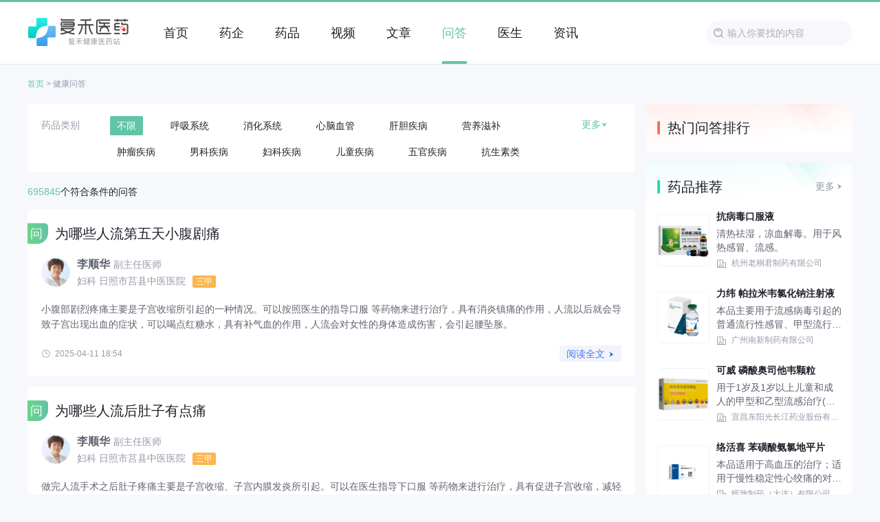

--- FILE ---
content_type: text/html; charset=UTF-8
request_url: https://www.fh21.com/ask/
body_size: 13628
content:
<!DOCTYPE html>
<html>
<head>
    <meta charset="UTF-8">
    <meta http-equiv="X-UA-Compatible" content="IE=edge">
    <meta name="renderer" content="webkit">
    <title>复禾药品问答-专业用药知识指导平台-复禾医药</title>
    <meta name="keywords" content="药品问题大全,药品功效与作用,药品价格,用药指导,购药渠道" />
    <meta name="description" content="复禾医药常见药品问答包括：药品用法,功效,适应症,注意事项等用药指导相关问题。了解全面的药品相关问题,就来复禾医药。" />
    <meta http-equiv="Cache-Control" content="no-transform"/> 
    <meta http-equiv="Cache-Control" content="no-siteapp"/>
    <meta name="renderer" content="webkit">
                    <link rel="alternate" media="only screen and(max-width: 640px)" href="https://m.fh21.com/ask/" />
    <meta name="mobile-agent" content="format=xhtml;url=https://m.fh21.com/ask/" />
    <meta name="applicable-device" content="pc">
    <link rel="shortcut icon" href="https://static.fh21.com/images/favicon.ico" type="image/x-icon">
    <link rel="canonical" href="https://www.fh21.com/ask/">
    <link rel="stylesheet" href="https://static.fh21.com/medicine/pc/css/pc_base.css?v=212">
    <link rel="stylesheet" href="https://static.fh21.com/medicine/pc/css/style.css?v234">
    <script src="https://static.fh21.com/medicine/pc/js/jquery.min.js"></script>
    
  <link rel="stylesheet" href="https://static.fh21.com/medicine/pc/css/search.css?v0112">

    <script type="text/javascript">
    function setDefaultNewsImg(_this, imgSrc){
        _this.src = imgSrc || 'https://static.fh21.com/images/common/default_article.png';
        _this.onerror = "";
    }
    </script>
    <!-- 时间因子 -->
        <script type="application/ld+json">
      {
            "@context": "https://ziyuan.baidu.com/contexts/cambrian.jsonld",
                "@id": "https://www.fh21.com/ask/",
                "title": "复禾药品问答-专业用药知识指导平台-复禾医药",
                "description": "复禾医药常见药品问答包括：药品用法,功效,适应症,注意事项等用药指导相关问题。了解全面的药品相关问题,就来复禾医药。",
                "upDate": "2026-01-19T23:26:08" ,
        }
    </script>
    </head>

<body class="bgColor">



  <!-- git fh21_131 fe/templates/medicine/pc/ask.tpl -->

  <!--header start-->
  <div class="wrap">
  <div class="w1200 clr common">
    <div class="logo fll"><a href="https://www.fh21.com/" target="_blank" class="db"><img src="https://static.fh21.com/medicine/pc/images/logo.png?v121" class="all-img" alt=""></a></div>
    <ul class="nav-list fll">
            <li><a href="https://www.fh21.com" target="_blank" class="a-hover "><span>首页</span></a></li>
            <li><a href="https://www.fh21.com/company/" target="_blank" class="a-hover "><span>药企</span></a></li>
            <li><a href="https://www.fh21.com/drug/" target="_blank" class="a-hover "><span>药品</span></a></li>
            <li><a href="https://www.fh21.com/video/" target="_blank" class="a-hover "><span>视频</span></a></li>
            <li><a href="https://www.fh21.com/article/" target="_blank" class="a-hover "><span>文章</span></a></li>
            <li><a href="https://www.fh21.com/ask/" target="_blank" class="a-hover  nav-current"><span>问答</span></a></li>
            <li><a href="https://www.fh21.com/doctor/" target="_blank" class="a-hover "><span>医生</span></a></li>
            <li><a href="https://www.fh21.com/news/" target="_blank" class="a-hover "><span>资讯</span></a></li>
          </ul>
    <div class="search flr">
      <form action="/search.html" >
        <input type="text" placeholder="输入你要找的内容" autocomplete="off" name="wd" class="search-inp">
      </form>
    </div>
    <!--<div class="nav-login flr">
      <a href="" target="_blank">
        <i class="icon icon-user"></i>
        <span class="login-text">登录/注册</span>
      </a>
    </div>-->

  </div>
</div>
  <!--header end-->

  <div class="layout">

    <div class="bread f12">
        <a href="https://www.fh21.com/" target="_blank" class="home-link">首页</a>
  <em>></em>
                <span>健康问答</span>
     </div>
    <div class="main clr">
      <!---left--->
      <div class="left w884 fll">

        <div class="screen">
    <div class="screen-item clr">
    <div class="s-item-title fll">药品类别</div>
    <div class="s-item-result Js_contentHeight">
      <div class="sir-list">
        <ul class="J_valueList sir-list-u mb15 clr">
          <li>
            <a href="https://www.fh21.com/ask/" class="current">不限</a>
          </li>
                      <li>
              <a href="https://www.fh21.com/ask/list_87/" class="">呼吸系统</a>
            </li>
                      <li>
              <a href="https://www.fh21.com/ask/list_88/" class="">消化系统</a>
            </li>
                      <li>
              <a href="https://www.fh21.com/ask/list_90/" class="">心脑血管</a>
            </li>
                      <li>
              <a href="https://www.fh21.com/ask/list_89/" class="">肝胆疾病</a>
            </li>
                      <li>
              <a href="https://www.fh21.com/ask/list_96/" class="">营养滋补</a>
            </li>
                      <li>
              <a href="https://www.fh21.com/ask/list_91/" class="">肿瘤疾病</a>
            </li>
                      <li>
              <a href="https://www.fh21.com/ask/list_83/" class="">男科疾病</a>
            </li>
                      <li>
              <a href="https://www.fh21.com/ask/list_84/" class="">妇科疾病</a>
            </li>
                      <li>
              <a href="https://www.fh21.com/ask/list_99/" class="">儿童疾病</a>
            </li>
                      <li>
              <a href="https://www.fh21.com/ask/list_98/" class="">五官疾病</a>
            </li>
                      <li>
              <a href="https://www.fh21.com/ask/list_97/" class="">抗生素类</a>
            </li>
                      <li>
              <a href="https://www.fh21.com/ask/list_95/" class="">泌尿系统</a>
            </li>
                      <li>
              <a href="https://www.fh21.com/ask/list_94/" class="">精神心理</a>
            </li>
                      <li>
              <a href="https://www.fh21.com/ask/list_92/" class="">神经系统</a>
            </li>
                      <li>
              <a href="https://www.fh21.com/ask/list_86/" class="">皮肤疾病</a>
            </li>
                      <li>
              <a href="https://www.fh21.com/ask/list_93/" class="">内分泌疾病</a>
            </li>
                      <li>
              <a href="https://www.fh21.com/ask/list_85/" class="">风湿骨科</a>
            </li>
                      <li>
              <a href="https://www.fh21.com/ask/list_112/" class="">其它内服</a>
            </li>
                      <li>
              <a href="https://www.fh21.com/ask/list_100/" class="">其它外用</a>
            </li>
                  </ul>
      </div>
    </div>
    <div class="s-item-btn Js_moreShowBtn btn-show none">
      <span class="sib-more-down">更多</span>
    </div>
  </div>
  </div>
        <div class="screen-all mt20">
  <p class="video-num"><em>695845</em>个符合条件的问答</p>
    <div class="">
    <ul class="ask-lists">
            <li class="mt16">
          <div class="al-title">
            <a href="https://www.fh21.com/ask/xdpkve5xvn.html" class="db" target="_blank">
              <p class="ellipsis f20">为哪些人流第五天小腹剧痛</p>
            </a>
          </div>
          <a href="https://www.fh21.com/doctor/1666448.html" target="_blank" class="al-doctor mt20 clr db">
            <p class="al-doctor-avar fll"><img src="https://file.bohe.cn/fhfile1/M00/6A/11/oYYBAFugkXaACPHiAABrqBZ0aeU198.jpg" class="all-img" alt="李顺华"></p>
            <div class="al-doctor-info">
              <p><b>李顺华</b>副主任医师</p>
              <p class="pt5">妇科 日照市莒县中医医院  <em>三甲</em></p>
            </div>
          </a>
          <a class="al-text pt20 db fc6" href="https://www.fh21.com/ask/xdpkve5xvn.html" target="_blank">小腹部剧烈疼痛主要是子宫收缩所引起的一种情况。可以按照医生的指导口服 等药物来进行治疗，具有消炎镇痛的作用，人流以后就会导致子宫出现出血的症状，可以喝点红糖水，具有补气血的作用，人流会对女性的身体造成伤害，会引起腰坠胀。</a>
          <div class="al-time mt20 clr">
            <p class="f0 fll">
              <i class="icon icon-time mr"></i>
              <span class="time-text">2025-04-11 18:54</span>
            </p>
            <a target="_blank" href="https://www.fh21.com/ask/xdpkve5xvn.html" class="al-read-btn flr">
              阅读全文
              <i class="icon icon-video-arrow al-btn"></i>
            </a>
          </div>
                </li>
            <li class="mt16">
          <div class="al-title">
            <a href="https://www.fh21.com/ask/zq879er0kn.html" class="db" target="_blank">
              <p class="ellipsis f20">为哪些人流后肚子有点痛</p>
            </a>
          </div>
          <a href="https://www.fh21.com/doctor/1666448.html" target="_blank" class="al-doctor mt20 clr db">
            <p class="al-doctor-avar fll"><img src="https://file.bohe.cn/fhfile1/M00/6A/11/oYYBAFugkXaACPHiAABrqBZ0aeU198.jpg" class="all-img" alt="李顺华"></p>
            <div class="al-doctor-info">
              <p><b>李顺华</b>副主任医师</p>
              <p class="pt5">妇科 日照市莒县中医医院  <em>三甲</em></p>
            </div>
          </a>
          <a class="al-text pt20 db fc6" href="https://www.fh21.com/ask/zq879er0kn.html" target="_blank">做完人流手术之后肚子疼痛主要是子宫收缩、子宫内膜发炎所引起。可以在医生指导下口服 等药物来进行治疗，具有促进子宫收缩，减轻肚子疼痛的情况，做完人流手术之后7天要到医院做一个B超进行检查，一定要看一下子宫的恢复情况。</a>
          <div class="al-time mt20 clr">
            <p class="f0 fll">
              <i class="icon icon-time mr"></i>
              <span class="time-text">2025-04-11 17:28</span>
            </p>
            <a target="_blank" href="https://www.fh21.com/ask/zq879er0kn.html" class="al-read-btn flr">
              阅读全文
              <i class="icon icon-video-arrow al-btn"></i>
            </a>
          </div>
                </li>
            <li class="mt16">
          <div class="al-title">
            <a href="https://www.fh21.com/ask/jn9mpgwwrq.html" class="db" target="_blank">
              <p class="ellipsis f20">平时吃什么能壮阳</p>
            </a>
          </div>
          <a href="https://www.fh21.com/doctor/6574963.html" target="_blank" class="al-doctor mt20 clr db">
            <p class="al-doctor-avar fll"><img src="https://file.bohe.cn/fhfile1/M00/05/B4/o4YBAF-2DeyAK1XGAAHGum6iz28589.png" class="all-img" alt="曲丹妮"></p>
            <div class="al-doctor-info">
              <p><b>曲丹妮</b>副主任医师</p>
              <p class="pt5">生殖中心 首都医科大学附属北京朝阳医院  <em>三甲</em></p>
            </div>
          </a>
          <a class="al-text pt20 db fc6" href="https://www.fh21.com/ask/jn9mpgwwrq.html" target="_blank">可以做个前列腺液的检查，检查看是否有前列腺炎的状况，查明原因，对症治疗。手淫和前列腺炎，对性功能都有影响，所以要进行戒除和治疗。常用的补肾壮阳药物有： 、健阳胶囊、益肾灵胶囊、附桂地黄丸等等。常吃的补肾壮阳食物有：韭菜、百合、芝麻、枸杞子...</a>
          <div class="al-time mt20 clr">
            <p class="f0 fll">
              <i class="icon icon-time mr"></i>
              <span class="time-text">2025-04-11 16:35</span>
            </p>
            <a target="_blank" href="https://www.fh21.com/ask/jn9mpgwwrq.html" class="al-read-btn flr">
              阅读全文
              <i class="icon icon-video-arrow al-btn"></i>
            </a>
          </div>
                </li>
            <li class="mt16">
          <div class="al-title">
            <a href="https://www.fh21.com/ask/vq0256zjwn.html" class="db" target="_blank">
              <p class="ellipsis f20">感冒了嗓子痛如何用药</p>
            </a>
          </div>
          <a href="https://www.fh21.com/doctor/6372028.html" target="_blank" class="al-doctor mt20 clr db">
            <p class="al-doctor-avar fll"><img src="https://file.bohe.cn/fhfile1/M00/00/53/o4YBAF3vRK2ATxE8AABoGK8yYBU117.jpg" class="all-img" alt="吴建军"></p>
            <div class="al-doctor-info">
              <p><b>吴建军</b>副主任医师</p>
              <p class="pt5">呼吸内科 北京中医药大学第三附属医院  <em>三甲</em></p>
            </div>
          </a>
          <a class="al-text pt20 db fc6" href="https://www.fh21.com/ask/vq0256zjwn.html" target="_blank">是感冒引起的急性咽喉炎，这种情况需要积极进行消炎，抗菌，抗病毒治疗，建议服用中成药 属于清热解毒的中成药，具有抗炎抗病毒的效果，对于各种细菌病毒，热毒所致的病症效果不错，用于治疗伤风感冒，咽喉炎，扁桃体炎，各种细菌病毒感染性疾病，气管炎，...</a>
          <div class="al-time mt20 clr">
            <p class="f0 fll">
              <i class="icon icon-time mr"></i>
              <span class="time-text">2025-04-11 16:00</span>
            </p>
            <a target="_blank" href="https://www.fh21.com/ask/vq0256zjwn.html" class="al-read-btn flr">
              阅读全文
              <i class="icon icon-video-arrow al-btn"></i>
            </a>
          </div>
                </li>
            <li class="mt16">
          <div class="al-title">
            <a href="https://www.fh21.com/ask/kn1v71k5pn.html" class="db" target="_blank">
              <p class="ellipsis f20">自然流产孕囊排出后还需要不要清宫</p>
            </a>
          </div>
          <a href="https://www.fh21.com/doctor/1666448.html" target="_blank" class="al-doctor mt20 clr db">
            <p class="al-doctor-avar fll"><img src="https://file.bohe.cn/fhfile1/M00/6A/11/oYYBAFugkXaACPHiAABrqBZ0aeU198.jpg" class="all-img" alt="李顺华"></p>
            <div class="al-doctor-info">
              <p><b>李顺华</b>副主任医师</p>
              <p class="pt5">妇科 日照市莒县中医医院  <em>三甲</em></p>
            </div>
          </a>
          <a class="al-text pt20 db fc6" href="https://www.fh21.com/ask/kn1v71k5pn.html" target="_blank">不需要做清宫，如果出现流血过多或者出现腹痛的话，可以随时去医院做检查，然后再针对性的治疗。而且还要多观察自己的出血量有没有增大，如果出血量增大的话，可能是因为大出血的原因所引起，口服 来进行缓解，定期去医院做复查。</a>
          <div class="al-time mt20 clr">
            <p class="f0 fll">
              <i class="icon icon-time mr"></i>
              <span class="time-text">2025-04-11 15:06</span>
            </p>
            <a target="_blank" href="https://www.fh21.com/ask/kn1v71k5pn.html" class="al-read-btn flr">
              阅读全文
              <i class="icon icon-video-arrow al-btn"></i>
            </a>
          </div>
                </li>
            <li class="mt16">
          <div class="al-title">
            <a href="https://www.fh21.com/ask/9d6p0k596n.html" class="db" target="_blank">
              <p class="ellipsis f20">白细胞高不停呕吐怎么治疗</p>
            </a>
          </div>
          <a href="https://www.fh21.com/doctor/6617350.html" target="_blank" class="al-doctor mt20 clr db">
            <p class="al-doctor-avar fll"><img src="https://file.bohe.cn/fhfile1/M00/50/69/o4YBAGMteXSAbpsGAAFdZ7O5bww41.jpeg" class="all-img" alt="王相华"></p>
            <div class="al-doctor-info">
              <p><b>王相华</b>主任医师</p>
              <p class="pt5">血液内科 山东省立医院  <em>三甲</em></p>
            </div>
          </a>
          <a class="al-text pt20 db fc6" href="https://www.fh21.com/ask/9d6p0k596n.html" target="_blank">服用 和消炎药之后，效果没有明显的好转的话，可以进行输液治疗，效果会快一些，一定要注意。平时注意保持好饮食卫生，避免着凉，同时也要注意多喝水，在饮食上要注意吃饭以清淡容易消化的食物为主，不要吃辛辣刺激，油腻性寒凉的食物。</a>
          <div class="al-time mt20 clr">
            <p class="f0 fll">
              <i class="icon icon-time mr"></i>
              <span class="time-text">2025-04-11 14:02</span>
            </p>
            <a target="_blank" href="https://www.fh21.com/ask/9d6p0k596n.html" class="al-read-btn flr">
              阅读全文
              <i class="icon icon-video-arrow al-btn"></i>
            </a>
          </div>
                </li>
            <li class="mt16">
          <div class="al-title">
            <a href="https://www.fh21.com/ask/4dz0zr5p7n.html" class="db" target="_blank">
              <p class="ellipsis f20">阳萎早泄应该如何治疗</p>
            </a>
          </div>
          <a href="https://www.fh21.com/doctor/6574963.html" target="_blank" class="al-doctor mt20 clr db">
            <p class="al-doctor-avar fll"><img src="https://file.bohe.cn/fhfile1/M00/05/B4/o4YBAF-2DeyAK1XGAAHGum6iz28589.png" class="all-img" alt="曲丹妮"></p>
            <div class="al-doctor-info">
              <p><b>曲丹妮</b>副主任医师</p>
              <p class="pt5">生殖中心 首都医科大学附属北京朝阳医院  <em>三甲</em></p>
            </div>
          </a>
          <a class="al-text pt20 db fc6" href="https://www.fh21.com/ask/4dz0zr5p7n.html" target="_blank">如果治疗阳痿早泄的话，一般是可以服用 ，六味地黄丸等补肾，然后再进行调理，治疗期间节制性生活，不要熬夜喝酒保持心情舒畅。因为导致阳痿早泄的原因是，压力大劳累疲劳，心理问题情绪激动，前列腺问题肾虚等原因有关，还容易引起失眠多梦，腰膝酸软，畏...</a>
          <div class="al-time mt20 clr">
            <p class="f0 fll">
              <i class="icon icon-time mr"></i>
              <span class="time-text">2025-04-11 13:21</span>
            </p>
            <a target="_blank" href="https://www.fh21.com/ask/4dz0zr5p7n.html" class="al-read-btn flr">
              阅读全文
              <i class="icon icon-video-arrow al-btn"></i>
            </a>
          </div>
                </li>
            <li class="mt16">
          <div class="al-title">
            <a href="https://www.fh21.com/ask/vnlw5863xd.html" class="db" target="_blank">
              <p class="ellipsis f20">做人流手术的治疗多少钱</p>
            </a>
          </div>
          <a href="https://www.fh21.com/doctor/1666448.html" target="_blank" class="al-doctor mt20 clr db">
            <p class="al-doctor-avar fll"><img src="https://file.bohe.cn/fhfile1/M00/6A/11/oYYBAFugkXaACPHiAABrqBZ0aeU198.jpg" class="all-img" alt="李顺华"></p>
            <div class="al-doctor-info">
              <p><b>李顺华</b>副主任医师</p>
              <p class="pt5">妇科 日照市莒县中医医院  <em>三甲</em></p>
            </div>
          </a>
          <a class="al-text pt20 db fc6" href="https://www.fh21.com/ask/vnlw5863xd.html" target="_blank">做人流手术的治疗费用大概多1000元左右。因为人流分为无痛人流和普通人流，无痛人流比普通人流多一个麻醉费用如果按照普通人流计算费用，主要包括下面几项费用：术前一套抽血化验、心电图检查、B超检查、白带化验、手术费用，还有术后用药，比如 、口...</a>
          <div class="al-time mt20 clr">
            <p class="f0 fll">
              <i class="icon icon-time mr"></i>
              <span class="time-text">2025-04-11 13:08</span>
            </p>
            <a target="_blank" href="https://www.fh21.com/ask/vnlw5863xd.html" class="al-read-btn flr">
              阅读全文
              <i class="icon icon-video-arrow al-btn"></i>
            </a>
          </div>
                </li>
            <li class="mt16">
          <div class="al-title">
            <a href="https://www.fh21.com/ask/kn1v71kyzn.html" class="db" target="_blank">
              <p class="ellipsis f20">右归丸可以治早泄吗</p>
            </a>
          </div>
          <a href="https://www.fh21.com/doctor/6574736.html" target="_blank" class="al-doctor mt20 clr db">
            <p class="al-doctor-avar fll"><img src="https://file.bohe.cn/fhfile1/M00/05/B2/o4YBAF-yFNiAI2w-AADgCKyrFqA47.jpeg" class="all-img" alt="沈滔"></p>
            <div class="al-doctor-info">
              <p><b>沈滔</b>主任医师</p>
              <p class="pt5">泌尿外科 沈阳医学院沈洲医院  <em>三甲</em></p>
            </div>
          </a>
          <a class="al-text pt20 db fc6" href="https://www.fh21.com/ask/kn1v71kyzn.html" target="_blank">早泄是男性朋友的性功能障碍疾病，早泄会伤害到男性朋友的自尊。早泄有多种类型，病因复杂。因肾阳不足引起早泄，则服用右归丸对肾虚的男性患者早泄有较好的疗效，因心理因素或阴茎受损，应进行心理治疗和手术治疗，服用右归丸对早泄的治疗效果无明显影响。</a>
          <div class="al-time mt20 clr">
            <p class="f0 fll">
              <i class="icon icon-time mr"></i>
              <span class="time-text">2025-04-11 11:03</span>
            </p>
            <a target="_blank" href="https://www.fh21.com/ask/kn1v71kyzn.html" class="al-read-btn flr">
              阅读全文
              <i class="icon icon-video-arrow al-btn"></i>
            </a>
          </div>
                </li>
            <li class="mt16">
          <div class="al-title">
            <a href="https://www.fh21.com/ask/zd42v6rkxn.html" class="db" target="_blank">
              <p class="ellipsis f20">妈咪爱去黄疸吃多长时间</p>
            </a>
          </div>
          <a href="https://www.fh21.com/doctor/6576292.html" target="_blank" class="al-doctor mt20 clr db">
            <p class="al-doctor-avar fll"><img src="https://file.bohe.cn/fhfile1/M00/13/D8/ooYBAGC5iTmAOGXsAADR9tZFAGs03.jpeg" class="all-img" alt="黄茂"></p>
            <div class="al-doctor-info">
              <p><b>黄茂</b>主任医师</p>
              <p class="pt5">儿科 河北省中医院  <em>三甲</em></p>
            </div>
          </a>
          <a class="al-text pt20 db fc6" href="https://www.fh21.com/ask/zd42v6rkxn.html" target="_blank">若孩子有轻度的肉眼黄疸，可以给孩子口服妈咪爱，调节胃肠道的菌群，具体吃多长时间，没有一定期限，可以边吃边观察。若吃3~5天，孩子的黄疸症状没有明显的减轻或有加重的症状，主要带孩子去正规医院面诊检查，可以检查经皮胆红素值或血胆红素值，依据检...</a>
          <div class="al-time mt20 clr">
            <p class="f0 fll">
              <i class="icon icon-time mr"></i>
              <span class="time-text">2025-04-11 10:45</span>
            </p>
            <a target="_blank" href="https://www.fh21.com/ask/zd42v6rkxn.html" class="al-read-btn flr">
              阅读全文
              <i class="icon icon-video-arrow al-btn"></i>
            </a>
          </div>
                </li>
            <li class="mt16">
          <div class="al-title">
            <a href="https://www.fh21.com/ask/xdpkve8m5n.html" class="db" target="_blank">
              <p class="ellipsis f20">胃热牙痛应该如何治疗</p>
            </a>
          </div>
          <a href="https://www.fh21.com/doctor/6617348.html" target="_blank" class="al-doctor mt20 clr db">
            <p class="al-doctor-avar fll"><img src="https://file.bohe.cn/fhfile1/M00/08/C0/oYYBAGMpNYiAaoVnAABysV8zsYY44.jpeg" class="all-img" alt="张卫群"></p>
            <div class="al-doctor-info">
              <p><b>张卫群</b>主任医师</p>
              <p class="pt5">口腔种植中心 山东省立医院  <em>三甲</em></p>
            </div>
          </a>
          <a class="al-text pt20 db fc6" href="https://www.fh21.com/ask/xdpkve8m5n.html" target="_blank">胃热出现了牙疼的情况，是胃火炽盛，引起了胃经上炎，而出现了牙龈肿痛、口臭、便秘等。可以服用生石膏、 、清火栀麦片都能够起到一定的治疗效果，避免对患者的生活较大的影响。同时要服用奥美拉唑，阿莫西林来调节肠胃的功能，改善症状，平时养成良好的饮...</a>
          <div class="al-time mt20 clr">
            <p class="f0 fll">
              <i class="icon icon-time mr"></i>
              <span class="time-text">2025-04-10 17:33</span>
            </p>
            <a target="_blank" href="https://www.fh21.com/ask/xdpkve8m5n.html" class="al-read-btn flr">
              阅读全文
              <i class="icon icon-video-arrow al-btn"></i>
            </a>
          </div>
                </li>
            <li class="mt16">
          <div class="al-title">
            <a href="https://www.fh21.com/ask/ydek80rw8d.html" class="db" target="_blank">
              <p class="ellipsis f20">他达拉非片喝酒可以吃吗</p>
            </a>
          </div>
          <a href="https://www.fh21.com/doctor/6574736.html" target="_blank" class="al-doctor mt20 clr db">
            <p class="al-doctor-avar fll"><img src="https://file.bohe.cn/fhfile1/M00/05/B2/o4YBAF-yFNiAI2w-AADgCKyrFqA47.jpeg" class="all-img" alt="沈滔"></p>
            <div class="al-doctor-info">
              <p><b>沈滔</b>主任医师</p>
              <p class="pt5">泌尿外科 沈阳医学院沈洲医院  <em>三甲</em></p>
            </div>
          </a>
          <a class="al-text pt20 db fc6" href="https://www.fh21.com/ask/ydek80rw8d.html" target="_blank">他达拉非片是不能够喝酒的，有可能会引发出现化学反应，有可能会导致出现酒精的不良，在生活中要注意健康的饮食，避免营养的缺失，而且要避免出现酒精中毒的情况，要适当的控制喝酒，喝酒太多，对肝脏的伤害是很大的，保持良好的生活习惯。</a>
          <div class="al-time mt20 clr">
            <p class="f0 fll">
              <i class="icon icon-time mr"></i>
              <span class="time-text">2025-04-10 17:06</span>
            </p>
            <a target="_blank" href="https://www.fh21.com/ask/ydek80rw8d.html" class="al-read-btn flr">
              阅读全文
              <i class="icon icon-video-arrow al-btn"></i>
            </a>
          </div>
                </li>
            <li class="mt16">
          <div class="al-title">
            <a href="https://www.fh21.com/ask/xd7exo572n.html" class="db" target="_blank">
              <p class="ellipsis f20">引起女人肾阳虚什么原因</p>
            </a>
          </div>
          <a href="https://www.fh21.com/doctor/998803.html" target="_blank" class="al-doctor mt20 clr db">
            <p class="al-doctor-avar fll"><img src="https://file.bohe.cn/fhfile1/M00/72/C7/oYYBAFzdIa-Aeg_6AABoz-6iSz0879.jpg" class="all-img" alt="马小丽"></p>
            <div class="al-doctor-info">
              <p><b>马小丽</b>副主任医师</p>
              <p class="pt5">中医科 首都医科大学附属北京同仁医院  <em>三甲</em></p>
            </div>
          </a>
          <a class="al-text pt20 db fc6" href="https://www.fh21.com/ask/xd7exo572n.html" target="_blank">女性肾阳虚易导致腰膝无力，没有精神、手足冰凉等症状，属阳虚体质，需积极治疗和调理。平时要注意休息和注意温暖，饮食轻温易消化，严禁吃一些冷辣刺激性食物，保持一个良好的生活习惯，不要熬夜，可以适度吃枣，结合口服金金匮肾气丸或者 进行治疗和调理。</a>
          <div class="al-time mt20 clr">
            <p class="f0 fll">
              <i class="icon icon-time mr"></i>
              <span class="time-text">2025-04-10 15:47</span>
            </p>
            <a target="_blank" href="https://www.fh21.com/ask/xd7exo572n.html" class="al-read-btn flr">
              阅读全文
              <i class="icon icon-video-arrow al-btn"></i>
            </a>
          </div>
                </li>
            <li class="mt16">
          <div class="al-title">
            <a href="https://www.fh21.com/ask/xdpkve5w5n.html" class="db" target="_blank">
              <p class="ellipsis f20">右归丸和金锁固精丸可以一起吃吗</p>
            </a>
          </div>
          <a href="https://www.fh21.com/doctor/6574736.html" target="_blank" class="al-doctor mt20 clr db">
            <p class="al-doctor-avar fll"><img src="https://file.bohe.cn/fhfile1/M00/05/B2/o4YBAF-yFNiAI2w-AADgCKyrFqA47.jpeg" class="all-img" alt="沈滔"></p>
            <div class="al-doctor-info">
              <p><b>沈滔</b>主任医师</p>
              <p class="pt5">泌尿外科 沈阳医学院沈洲医院  <em>三甲</em></p>
            </div>
          </a>
          <a class="al-text pt20 db fc6" href="https://www.fh21.com/ask/xdpkve5w5n.html" target="_blank">少数情况是可以一起吃的，它们主要属于滋补药物，补肾滋阳，服药期间要注意饮食，最好不要吃辛辣的油炸食品，酒和烟，以及咖啡浓茶都不能喝，避免引起胃肠不适，平时应该锻炼自己的身体。如果病情不是很严重，只服用一种就可以了，避免重复这种作用，刺激肠...</a>
          <div class="al-time mt20 clr">
            <p class="f0 fll">
              <i class="icon icon-time mr"></i>
              <span class="time-text">2025-04-10 15:17</span>
            </p>
            <a target="_blank" href="https://www.fh21.com/ask/xdpkve5w5n.html" class="al-read-btn flr">
              阅读全文
              <i class="icon icon-video-arrow al-btn"></i>
            </a>
          </div>
                </li>
            <li class="mt16">
          <div class="al-title">
            <a href="https://www.fh21.com/ask/2dxo4v1kgd.html" class="db" target="_blank">
              <p class="ellipsis f20">引起呼吸道阻塞是怎么得的</p>
            </a>
          </div>
          <a href="https://www.fh21.com/doctor/6362232.html" target="_blank" class="al-doctor mt20 clr db">
            <p class="al-doctor-avar fll"><img src="https://file.bohe.cn/fhfile1/M00/01/77/oYYBAF5eB5qAcTgiAAC2RBbf0xU204.png" class="all-img" alt="范文辉"></p>
            <div class="al-doctor-info">
              <p><b>范文辉</b>副主任医师</p>
              <p class="pt5">呼吸内科 马鞍山市人民医院  <em>三甲</em></p>
            </div>
          </a>
          <a class="al-text pt20 db fc6" href="https://www.fh21.com/ask/2dxo4v1kgd.html" target="_blank">患有呼吸道阻塞，那么此时身体出现的症状，可能是是由支气管炎引起的，但也不排除会是动脉粥样硬化所导致的。此时可以选择使用一些消炎药联合使用开胸顺气丸进行治疗。可能是由于神经官能症引起的症状，一般会引起气短和呼吸困难等症状。建议积极服用麸质和...</a>
          <div class="al-time mt20 clr">
            <p class="f0 fll">
              <i class="icon icon-time mr"></i>
              <span class="time-text">2025-04-10 15:14</span>
            </p>
            <a target="_blank" href="https://www.fh21.com/ask/2dxo4v1kgd.html" class="al-read-btn flr">
              阅读全文
              <i class="icon icon-video-arrow al-btn"></i>
            </a>
          </div>
                </li>
            <li class="mt16">
          <div class="al-title">
            <a href="https://www.fh21.com/ask/6d59lzvgjn.html" class="db" target="_blank">
              <p class="ellipsis f20">阴虚体质调养怎样合理饮食</p>
            </a>
          </div>
          <a href="https://www.fh21.com/doctor/998803.html" target="_blank" class="al-doctor mt20 clr db">
            <p class="al-doctor-avar fll"><img src="https://file.bohe.cn/fhfile1/M00/72/C7/oYYBAFzdIa-Aeg_6AABoz-6iSz0879.jpg" class="all-img" alt="马小丽"></p>
            <div class="al-doctor-info">
              <p><b>马小丽</b>副主任医师</p>
              <p class="pt5">中医科 首都医科大学附属北京同仁医院  <em>三甲</em></p>
            </div>
          </a>
          <a class="al-text pt20 db fc6" href="https://www.fh21.com/ask/6d59lzvgjn.html" target="_blank">阴虚的症状包括潮热、盗汗、失眠、做梦和易怒。阴虚分为肾阴虚、脾胃阴虚、肺阴虚。想要调理，先去医院找医生看看是哪种阴虚，治疗到症状，大部分人都是属于肾阴虚的。肾阴虚可采用六味地黄丸、左归丸、大补阴丸治疗。如果肺阴虚，可以用人参蛇脚亚冬汤，通...</a>
          <div class="al-time mt20 clr">
            <p class="f0 fll">
              <i class="icon icon-time mr"></i>
              <span class="time-text">2025-04-10 14:18</span>
            </p>
            <a target="_blank" href="https://www.fh21.com/ask/6d59lzvgjn.html" class="al-read-btn flr">
              阅读全文
              <i class="icon icon-video-arrow al-btn"></i>
            </a>
          </div>
                </li>
            <li class="mt16">
          <div class="al-title">
            <a href="https://www.fh21.com/ask/jd38w45p8q.html" class="db" target="_blank">
              <p class="ellipsis f20">阴虚体质不吃什么食物好</p>
            </a>
          </div>
          <a href="https://www.fh21.com/doctor/998803.html" target="_blank" class="al-doctor mt20 clr db">
            <p class="al-doctor-avar fll"><img src="https://file.bohe.cn/fhfile1/M00/72/C7/oYYBAFzdIa-Aeg_6AABoz-6iSz0879.jpg" class="all-img" alt="马小丽"></p>
            <div class="al-doctor-info">
              <p><b>马小丽</b>副主任医师</p>
              <p class="pt5">中医科 首都医科大学附属北京同仁医院  <em>三甲</em></p>
            </div>
          </a>
          <a class="al-text pt20 db fc6" href="https://www.fh21.com/ask/jd38w45p8q.html" target="_blank">阴虚可能会潮热盗汗而且失眠多梦或者心烦气躁等。阴虚可分为肾阴虚和脾胃阴虚以及肺阴虚。要调理阴虚，要先去医院找医生看是哪一种阴虚，对症治疗，大部分人都是属于肾阴虚。肾阴虚可以选择六味地黄丸、左归丸以及大补阴丸进行治疗。如果是肺阴虚，可以用沙...</a>
          <div class="al-time mt20 clr">
            <p class="f0 fll">
              <i class="icon icon-time mr"></i>
              <span class="time-text">2025-04-10 13:24</span>
            </p>
            <a target="_blank" href="https://www.fh21.com/ask/jd38w45p8q.html" class="al-read-btn flr">
              阅读全文
              <i class="icon icon-video-arrow al-btn"></i>
            </a>
          </div>
                </li>
            <li class="mt16">
          <div class="al-title">
            <a href="https://www.fh21.com/ask/vnmw7zkxmq.html" class="db" target="_blank">
              <p class="ellipsis f20">月经期能不能吃益母草</p>
            </a>
          </div>
          <a href="https://www.fh21.com/doctor/1409968.html" target="_blank" class="al-doctor mt20 clr db">
            <p class="al-doctor-avar fll"><img src="https://file.bohe.cn/fhfile1/M00/03/27/o4YBAF54SFKABrHcAAEXeeMeRmE212.png" class="all-img" alt="牛建海"></p>
            <div class="al-doctor-info">
              <p><b>牛建海</b>主任医师</p>
              <p class="pt5">中医科 保定市第一中医院  <em>三甲</em></p>
            </div>
          </a>
          <a class="al-text pt20 db fc6" href="https://www.fh21.com/ask/vnmw7zkxmq.html" target="_blank"> 具有活血化瘀的作用，所以在月经期最好是别吃，不过也得看月经量的多少，如果月经量本身就比较小，吃点 也没有太大的问题，但如果月经量比较多的话就不可以吃了，不然月经量增加之后会引起血崩。在来月经的时候可以用热水泡泡脚，这样也具有活血化瘀的作...</a>
          <div class="al-time mt20 clr">
            <p class="f0 fll">
              <i class="icon icon-time mr"></i>
              <span class="time-text">2025-04-10 12:53</span>
            </p>
            <a target="_blank" href="https://www.fh21.com/ask/vnmw7zkxmq.html" class="al-read-btn flr">
              阅读全文
              <i class="icon icon-video-arrow al-btn"></i>
            </a>
          </div>
                </li>
            <li class="mt16">
          <div class="al-title">
            <a href="https://www.fh21.com/ask/5dw9jv5lln.html" class="db" target="_blank">
              <p class="ellipsis f20">燥热中医怎样治疗</p>
            </a>
          </div>
          <a href="https://www.fh21.com/doctor/1409968.html" target="_blank" class="al-doctor mt20 clr db">
            <p class="al-doctor-avar fll"><img src="https://file.bohe.cn/fhfile1/M00/03/27/o4YBAF54SFKABrHcAAEXeeMeRmE212.png" class="all-img" alt="牛建海"></p>
            <div class="al-doctor-info">
              <p><b>牛建海</b>主任医师</p>
              <p class="pt5">中医科 保定市第一中医院  <em>三甲</em></p>
            </div>
          </a>
          <a class="al-text pt20 db fc6" href="https://www.fh21.com/ask/5dw9jv5lln.html" target="_blank">中医治疗身体燥热主要就是用杞菊地黄丸、六味地黄丸来进行治疗，此外患者也可以口服左归丸、生脉饮等等药物治疗。在日常生活中，患者还需要注意改善一下自己的情绪，不要让自己总是发脾气，每天要保持开朗乐观，不要给自己在精神方面那么大的压力。</a>
          <div class="al-time mt20 clr">
            <p class="f0 fll">
              <i class="icon icon-time mr"></i>
              <span class="time-text">2025-04-10 12:41</span>
            </p>
            <a target="_blank" href="https://www.fh21.com/ask/5dw9jv5lln.html" class="al-read-btn flr">
              阅读全文
              <i class="icon icon-video-arrow al-btn"></i>
            </a>
          </div>
                </li>
            <li class="mt16">
          <div class="al-title">
            <a href="https://www.fh21.com/ask/jqjygjx1jq.html" class="db" target="_blank">
              <p class="ellipsis f20">牙龈上火头晕发热怎么治疗</p>
            </a>
          </div>
          <a href="https://www.fh21.com/doctor/6362222.html" target="_blank" class="al-doctor mt20 clr db">
            <p class="al-doctor-avar fll"><img src="https://file.bohe.cn/fhfile1/M00/00/00/o4YBAF2_k9SAJvWSAABO-NejQXs250.jpg" class="all-img" alt="唐震"></p>
            <div class="al-doctor-info">
              <p><b>唐震</b>副主任医师</p>
              <p class="pt5">口腔科 第二军医大学长海医院  <em>三甲</em></p>
            </div>
          </a>
          <a class="al-text pt20 db fc6" href="https://www.fh21.com/ask/jqjygjx1jq.html" target="_blank">头晕发热，首先考虑是自身出现了炎症，建议到医院做血常规检查，看是细菌感染还是病毒感染。如果是细菌感染，表现为血常规白细胞明显增多，中性粒细胞明显增多，可静脉注射抗生素，并加入解热，镇痛药物。若白细胞不高，考虑是病毒感染，可静滴热毒到退热，...</a>
          <div class="al-time mt20 clr">
            <p class="f0 fll">
              <i class="icon icon-time mr"></i>
              <span class="time-text">2025-04-10 11:43</span>
            </p>
            <a target="_blank" href="https://www.fh21.com/ask/jqjygjx1jq.html" class="al-read-btn flr">
              阅读全文
              <i class="icon icon-video-arrow al-btn"></i>
            </a>
          </div>
                </li>
            <li class="mt16">
          <div class="al-title">
            <a href="https://www.fh21.com/ask/gdv61vv3jq.html" class="db" target="_blank">
              <p class="ellipsis f20">为什么吃了右归丸后感觉勃起困难</p>
            </a>
          </div>
          <a href="https://www.fh21.com/doctor/587206.html" target="_blank" class="al-doctor mt20 clr db">
            <p class="al-doctor-avar fll"><img src="https://file.bohe.cn/fhfile1/M00/03/19/o4YBAF5x2TuAOij0AAEH_4YdeC4976.png" class="all-img" alt="何峰"></p>
            <div class="al-doctor-info">
              <p><b>何峰</b>主任医师</p>
              <p class="pt5">泌尿外科 北京积水潭医院  <em>三甲</em></p>
            </div>
          </a>
          <a class="al-text pt20 db fc6" href="https://www.fh21.com/ask/gdv61vv3jq.html" target="_blank">考虑是由于药物引起的副作用是临床上常见情况，需要及时停用药物，在医生的指导下通过相关检查明确病因，如果是由于药物不良反应引起勃起困难需要停药观察，在医生的指导下根据病症严重程度，选用合适药物进行有效治疗。出现勃起功能困难，也不排除是由于器...</a>
          <div class="al-time mt20 clr">
            <p class="f0 fll">
              <i class="icon icon-time mr"></i>
              <span class="time-text">2025-04-09 16:15</span>
            </p>
            <a target="_blank" href="https://www.fh21.com/ask/gdv61vv3jq.html" class="al-read-btn flr">
              阅读全文
              <i class="icon icon-video-arrow al-btn"></i>
            </a>
          </div>
                </li>
            <li class="mt16">
          <div class="al-title">
            <a href="https://www.fh21.com/ask/jnyl8v9mmd.html" class="db" target="_blank">
              <p class="ellipsis f20">六个月的宝宝拉肚子拉成水怎么治疗</p>
            </a>
          </div>
          <a href="https://www.fh21.com/doctor/6362047.html" target="_blank" class="al-doctor mt20 clr db">
            <p class="al-doctor-avar fll"><img src="https://file.bohe.cn/fhfile1/M00/02/E6/o4YBAF5eDzyAPQ1nAADH4U3hE1U656.png" class="all-img" alt="桑桂梅"></p>
            <div class="al-doctor-info">
              <p><b>桑桂梅</b>副主任医师</p>
              <p class="pt5">儿科 新乡医学院第一附属医院  <em>三甲</em></p>
            </div>
          </a>
          <a class="al-text pt20 db fc6" href="https://www.fh21.com/ask/jnyl8v9mmd.html" target="_blank">这可能是由于孩子着凉或者消化不好导致的，一般建议可以服用蒙脱石散加上 ，大概服用3天左右症状就可以得到缓解，若没有缓解建议及时到小孩到医院就诊。同时也可以给孩子吃鞣酸蛋白酵母散、益生菌，蒙脱石散需要空腹吃，益生菌需要和蒙脱石散间隔两小时吃。</a>
          <div class="al-time mt20 clr">
            <p class="f0 fll">
              <i class="icon icon-time mr"></i>
              <span class="time-text">2025-04-09 16:05</span>
            </p>
            <a target="_blank" href="https://www.fh21.com/ask/jnyl8v9mmd.html" class="al-read-btn flr">
              阅读全文
              <i class="icon icon-video-arrow al-btn"></i>
            </a>
          </div>
                </li>
            <li class="mt16">
          <div class="al-title">
            <a href="https://www.fh21.com/ask/oqr70v527d.html" class="db" target="_blank">
              <p class="ellipsis f20">7个月的宝宝拉绿色的大便是什么引起的</p>
            </a>
          </div>
          <a href="https://www.fh21.com/doctor/1401732.html" target="_blank" class="al-doctor mt20 clr db">
            <p class="al-doctor-avar fll"><img src="https://file.bohe.cn/fhfile1/M00/6B/51/o4YBAFu9xQ-AdYW6AABmUbalRwI513.jpg" class="all-img" alt="李艳梅"></p>
            <div class="al-doctor-info">
              <p><b>李艳梅</b>副主任医师</p>
              <p class="pt5">儿科 沈阳市红十字会医院  <em>三级</em></p>
            </div>
          </a>
          <a class="al-text pt20 db fc6" href="https://www.fh21.com/ask/oqr70v527d.html" target="_blank">导致宝宝拉绿色的便便的原因是有很多的，首先就是脾虚伤食，因为本身脾胃虚弱，有吃的过多过饱就会伤食又叫食积，容易发生呕吐、不思饮食，还有部分母乳喂养的也会在腹泻或不舒适的时候会拉绿色大便的，这样是正常的，如果是食积的原因，这时应该服用婴儿健...</a>
          <div class="al-time mt20 clr">
            <p class="f0 fll">
              <i class="icon icon-time mr"></i>
              <span class="time-text">2025-04-09 15:56</span>
            </p>
            <a target="_blank" href="https://www.fh21.com/ask/oqr70v527d.html" class="al-read-btn flr">
              阅读全文
              <i class="icon icon-video-arrow al-btn"></i>
            </a>
          </div>
                </li>
            <li class="mt16">
          <div class="al-title">
            <a href="https://www.fh21.com/ask/xdpkve55wn.html" class="db" target="_blank">
              <p class="ellipsis f20">外阴痛痒红肿治疗方法有哪些</p>
            </a>
          </div>
          <a href="https://www.fh21.com/doctor/1666448.html" target="_blank" class="al-doctor mt20 clr db">
            <p class="al-doctor-avar fll"><img src="https://file.bohe.cn/fhfile1/M00/6A/11/oYYBAFugkXaACPHiAABrqBZ0aeU198.jpg" class="all-img" alt="李顺华"></p>
            <div class="al-doctor-info">
              <p><b>李顺华</b>副主任医师</p>
              <p class="pt5">妇科 日照市莒县中医医院  <em>三甲</em></p>
            </div>
          </a>
          <a class="al-text pt20 db fc6" href="https://www.fh21.com/ask/xdpkve55wn.html" target="_blank">外阴痛痒红肿常表现为阴道炎的症状，是因为性生活不卫生以及外阴不清洁所引起的阴道炎。阴道炎分泌会刺激外阴，从而引起外阴刺痒。需要进行系统治疗，可选用洁尔阴进行清阴，然后用 于阴道上，可以用克霉唑软膏涂抹外阴治疗。治疗期间禁止性生活，以清淡饮...</a>
          <div class="al-time mt20 clr">
            <p class="f0 fll">
              <i class="icon icon-time mr"></i>
              <span class="time-text">2025-04-09 14:14</span>
            </p>
            <a target="_blank" href="https://www.fh21.com/ask/xdpkve55wn.html" class="al-read-btn flr">
              阅读全文
              <i class="icon icon-video-arrow al-btn"></i>
            </a>
          </div>
                </li>
            <li class="mt16">
          <div class="al-title">
            <a href="https://www.fh21.com/ask/xdpkve54wn.html" class="db" target="_blank">
              <p class="ellipsis f20">杞菊地黄丸可以壮阳吗</p>
            </a>
          </div>
          <a href="https://www.fh21.com/doctor/6574963.html" target="_blank" class="al-doctor mt20 clr db">
            <p class="al-doctor-avar fll"><img src="https://file.bohe.cn/fhfile1/M00/05/B4/o4YBAF-2DeyAK1XGAAHGum6iz28589.png" class="all-img" alt="曲丹妮"></p>
            <div class="al-doctor-info">
              <p><b>曲丹妮</b>副主任医师</p>
              <p class="pt5">生殖中心 首都医科大学附属北京朝阳医院  <em>三甲</em></p>
            </div>
          </a>
          <a class="al-text pt20 db fc6" href="https://www.fh21.com/ask/xdpkve54wn.html" target="_blank">此药主要是用来治疗眼睛的疾病的。它是六味地黄丸基础上加的枸杞菊花，补阴同时清肝明目。中药不能随便吃，应辩证论证，它治疗的是肾阴虚，必须是阴虚时可以用六味地黄丸，如果感觉四肢冰凉平时睡觉感觉脚放在外面就冷的睡不着，那时是阳虚就不可以用此药。...</a>
          <div class="al-time mt20 clr">
            <p class="f0 fll">
              <i class="icon icon-time mr"></i>
              <span class="time-text">2025-04-09 13:42</span>
            </p>
            <a target="_blank" href="https://www.fh21.com/ask/xdpkve54wn.html" class="al-read-btn flr">
              阅读全文
              <i class="icon icon-video-arrow al-btn"></i>
            </a>
          </div>
                </li>
            <li class="mt16">
          <div class="al-title">
            <a href="https://www.fh21.com/ask/jd38w44r6q.html" class="db" target="_blank">
              <p class="ellipsis f20">他达拉非片的副作用持续多久</p>
            </a>
          </div>
          <a href="https://www.fh21.com/doctor/6359254.html" target="_blank" class="al-doctor mt20 clr db">
            <p class="al-doctor-avar fll"><img src="https://file.bohe.cn/fhfile1/M00/01/79/oYYBAF5fe9WAYL1wAACrtTLl4Is614.png" class="all-img" alt="王帅"></p>
            <div class="al-doctor-info">
              <p><b>王帅</b>副主任医师</p>
              <p class="pt5">泌尿外科 贵州医科大学第三附属医院  <em>三甲</em></p>
            </div>
          </a>
          <a class="al-text pt20 db fc6" href="https://www.fh21.com/ask/jd38w44r6q.html" target="_blank">服用他达拉非之后可能会出现恶心、呕吐、结膜充血等不良症状，但是这些症状会在短期内消失，患者不用过度担心。他达拉非是一种治疗勃起障碍的药物，患者如果长期出现勃起障碍的症状，需要在医生的指导下服药治疗，擅自服用药物可能会对身体健康造成危害。如...</a>
          <div class="al-time mt20 clr">
            <p class="f0 fll">
              <i class="icon icon-time mr"></i>
              <span class="time-text">2025-04-09 12:53</span>
            </p>
            <a target="_blank" href="https://www.fh21.com/ask/jd38w44r6q.html" class="al-read-btn flr">
              阅读全文
              <i class="icon icon-video-arrow al-btn"></i>
            </a>
          </div>
                </li>
            <li class="mt16">
          <div class="al-title">
            <a href="https://www.fh21.com/ask/0dgek9pr6n.html" class="db" target="_blank">
              <p class="ellipsis f20">九个月宝宝经常拉肚子怎么治疗</p>
            </a>
          </div>
          <a href="https://www.fh21.com/doctor/6362047.html" target="_blank" class="al-doctor mt20 clr db">
            <p class="al-doctor-avar fll"><img src="https://file.bohe.cn/fhfile1/M00/02/E6/o4YBAF5eDzyAPQ1nAADH4U3hE1U656.png" class="all-img" alt="桑桂梅"></p>
            <div class="al-doctor-info">
              <p><b>桑桂梅</b>副主任医师</p>
              <p class="pt5">儿科 新乡医学院第一附属医院  <em>三甲</em></p>
            </div>
          </a>
          <a class="al-text pt20 db fc6" href="https://www.fh21.com/ask/0dgek9pr6n.html" target="_blank">九个月宝宝经常拉肚子，考虑是因为脾胃虚弱引起的。可以吃点小儿健脾散，或者是 之类的肠道益生菌，观察看看的。如果可以改善症状当然更好，如果不能改善，就需要看看医生做个大便常规检查，如果有较多的白细胞或者是脓细胞，就需要考虑是细菌炎症感染所致...</a>
          <div class="al-time mt20 clr">
            <p class="f0 fll">
              <i class="icon icon-time mr"></i>
              <span class="time-text">2025-04-09 12:34</span>
            </p>
            <a target="_blank" href="https://www.fh21.com/ask/0dgek9pr6n.html" class="al-read-btn flr">
              阅读全文
              <i class="icon icon-video-arrow al-btn"></i>
            </a>
          </div>
                </li>
            <li class="mt16">
          <div class="al-title">
            <a href="https://www.fh21.com/ask/4dz0zrrmpn.html" class="db" target="_blank">
              <p class="ellipsis f20">白带发红怎么办</p>
            </a>
          </div>
          <a href="https://www.fh21.com/doctor/1666448.html" target="_blank" class="al-doctor mt20 clr db">
            <p class="al-doctor-avar fll"><img src="https://file.bohe.cn/fhfile1/M00/6A/11/oYYBAFugkXaACPHiAABrqBZ0aeU198.jpg" class="all-img" alt="李顺华"></p>
            <div class="al-doctor-info">
              <p><b>李顺华</b>副主任医师</p>
              <p class="pt5">妇科 日照市莒县中医医院  <em>三甲</em></p>
            </div>
          </a>
          <a class="al-text pt20 db fc6" href="https://www.fh21.com/ask/4dz0zrrmpn.html" target="_blank">白带有点红，从生理角度看，这可能是排卵出血的现象，由于卵泡破裂，导致体内雌激素水平短暂下降，造成子宫内膜少量脱落，进而引起白带出血现象。应到医院做全面的妇科检查，如白带常规检查、宫颈筛查、阴道镜检查、宫腔镜检查等，进一步排除相关病变，明确...</a>
          <div class="al-time mt20 clr">
            <p class="f0 fll">
              <i class="icon icon-time mr"></i>
              <span class="time-text">2025-04-09 12:31</span>
            </p>
            <a target="_blank" href="https://www.fh21.com/ask/4dz0zrrmpn.html" class="al-read-btn flr">
              阅读全文
              <i class="icon icon-video-arrow al-btn"></i>
            </a>
          </div>
                </li>
            <li class="mt16">
          <div class="al-title">
            <a href="https://www.fh21.com/ask/jnyl8v7emd.html" class="db" target="_blank">
              <p class="ellipsis f20">孩子肠绞痛怎么治疗</p>
            </a>
          </div>
          <a href="https://www.fh21.com/doctor/6362047.html" target="_blank" class="al-doctor mt20 clr db">
            <p class="al-doctor-avar fll"><img src="https://file.bohe.cn/fhfile1/M00/02/E6/o4YBAF5eDzyAPQ1nAADH4U3hE1U656.png" class="all-img" alt="桑桂梅"></p>
            <div class="al-doctor-info">
              <p><b>桑桂梅</b>副主任医师</p>
              <p class="pt5">儿科 新乡医学院第一附属医院  <em>三甲</em></p>
            </div>
          </a>
          <a class="al-text pt20 db fc6" href="https://www.fh21.com/ask/jnyl8v7emd.html" target="_blank">控制病痛然后及时治疗是最重要的，一大半病情发作，建议你可以给孩子口服 ，平时多给孩子按摩肚子增加胃肠蠕动可以减轻症状，如果母乳喂养，孩子的妈妈近几天注意饮食。如果服用药物治疗无效，建议及时到当地正规医院进行规范系统的治疗。</a>
          <div class="al-time mt20 clr">
            <p class="f0 fll">
              <i class="icon icon-time mr"></i>
              <span class="time-text">2025-04-09 12:31</span>
            </p>
            <a target="_blank" href="https://www.fh21.com/ask/jnyl8v7emd.html" class="al-read-btn flr">
              阅读全文
              <i class="icon icon-video-arrow al-btn"></i>
            </a>
          </div>
                </li>
            <li class="mt16">
          <div class="al-title">
            <a href="https://www.fh21.com/ask/xd7exoo8xn.html" class="db" target="_blank">
              <p class="ellipsis f20">头晕能不能吃安宫牛黄丸</p>
            </a>
          </div>
          <a href="https://www.fh21.com/doctor/6360697.html" target="_blank" class="al-doctor mt20 clr db">
            <p class="al-doctor-avar fll"><img src="https://file.bohe.cn/fhfile1/M00/00/00/oYYBAF2_vi6AQYdlAABHRGgcP-8884.jpg" class="all-img" alt="袁俊丽"></p>
            <div class="al-doctor-info">
              <p><b>袁俊丽</b>主任医师</p>
              <p class="pt5">神经内科 邯郸市第一医院  <em>三甲</em></p>
            </div>
          </a>
          <a class="al-text pt20 db fc6" href="https://www.fh21.com/ask/xd7exoo8xn.html" target="_blank">头晕能吃安宫牛黄丸，安宫牛黄丸的主要功能是醒脑，临床上主要适用于有意识障碍的患者，包括嗜睡、昏迷、神志不清和植物状态。引起意识障碍的常见疾病是脑血管疾病，如大面积脑梗死和大出血，如果患者有中枢神经系统感染如脑炎也可以使用。此外安宫牛黄丸还...</a>
          <div class="al-time mt20 clr">
            <p class="f0 fll">
              <i class="icon icon-time mr"></i>
              <span class="time-text">2025-04-09 11:02</span>
            </p>
            <a target="_blank" href="https://www.fh21.com/ask/xd7exoo8xn.html" class="al-read-btn flr">
              阅读全文
              <i class="icon icon-video-arrow al-btn"></i>
            </a>
          </div>
                </li>
          </ul>
  </div>
  </div>
        <div class="wrap-list-paging mt20 clr">
  <ul class="dib">
    <li class="fll db p-cell on"><a href='javascript:;'>1</a></li><li class="fll db p-cell"><a href="https://www.fh21.com/ask/page_2/">2</a></li><li class="fll db p-cell"><a href="https://www.fh21.com/ask/page_3/">3</a></li><li class="fll db p-cell"><a href="https://www.fh21.com/ask/page_4/">4</a></li><li class="fll db p-cell">...</li><li class="fll db p-cell"><a href="https://www.fh21.com/ask/page_23195/">23195</a></li><li class="fll db p-cell"><a href="https://www.fh21.com/ask/page_2/">下页</a></li><li class="fll db p-cell"><a href="https://www.fh21.com/ask/page_23195/">></a></li>
  </ul>
</div>

      </div>

      <div class="right w300 flr">
        <div class="search-rank">
  <div class="sr-title">
    <p>热门问答排行</p>
                      </div>
  <div class="sr-list-box">
    <ul class="ask-list-u">
          </ul>
  </div>

</div>        <div class="search-rank recommend">
  <div class="sr-title clr">
        <p class="fll">药品推荐</p>
    <a href="https://www.fh21.com/drug/" class="ga-more flr" target="_blank">
      <span>更多</span>
      <i class="icon icon-more"></i>
    </a>
      </div>
  <div class="sr-list-box">
    <ul class="sr-list-drug">
                      <li>
          <a href="https://www.fh21.com/drug/22211466.html" target="_blank" class="db clr">
            <div class="srld-pic fll mt5"><img src="https://file.fh21static.com/fhfile1/M00/35/FA/o4YBAGINRt2Af7XTAAEAkI8AR2A196.jpg" class="all-img" alt="抗病毒口服液"></div>
            <div class="srld-info">
              <p class="srld-title">抗病毒口服液</p>
              <p class="srld-des">清热祛湿，凉血解毒。用于风热感冒、流感。</p>
              <p class="srld-from mt5">
                <i class="icon icon-brand vat"></i>杭州老桐君制药有限公司              </p>
            </div>
          </a>
        </li>
                                <li>
          <a href="https://www.fh21.com/drug/22257254.html" target="_blank" class="db clr">
            <div class="srld-pic fll mt5"><img src="https://file.fh21static.com/fhfile1/M00/70/03/oYYBAGQP5QeAbvyTAABWbW7D36A67.jpeg" class="all-img" alt="力纬 帕拉米韦氯化钠注射液"></div>
            <div class="srld-info">
              <p class="srld-title">力纬 帕拉米韦氯化钠注射液</p>
              <p class="srld-des">本品主要用于流感病毒引起的普通流行性感冒、甲型流行性感冒。包括：H1（H1N.），HA(HAN.)及H9N9等系列病毒引起的流行感冒。也可以用于奥司他韦不能控制的重症型流感。</p>
              <p class="srld-from mt5">
                <i class="icon icon-brand vat"></i>广州南新制药有限公司              </p>
            </div>
          </a>
        </li>
                                <li>
          <a href="https://www.fh21.com/drug/22220350.html" target="_blank" class="db clr">
            <div class="srld-pic fll mt5"><img src="https://file.fh21static.com/fhfile1/M00/8E/4B/o4YBAGcpz82AXS1HAAE1P3wo6No37.jpeg" class="all-img" alt="可威 磷酸奥司他韦颗粒"></div>
            <div class="srld-info">
              <p class="srld-title">可威 磷酸奥司他韦颗粒</p>
              <p class="srld-des">用于1岁及1岁以上儿童和成人的甲型和乙型流感治疗(磷酸奥司他韦能够有效治疗甲型和乙型流感，但是乙型流感的临床应用数据尚不多)。患者应在首次出现症状48小时以内使用。
2.用于成人和13岁及13岁以上青少年的甲型和乙型流感的预防。</p>
              <p class="srld-from mt5">
                <i class="icon icon-brand vat"></i>宜昌东阳光长江药业股份有限公司              </p>
            </div>
          </a>
        </li>
                                <li>
          <a href="https://www.fh21.com/drug/22210665.html" target="_blank" class="db clr">
            <div class="srld-pic fll mt5"><img src="https://file.fh21static.com/fhfile1/M00/9C/0A/ooYBAGfZN0aAQ-dkACADjEuI22k474.png" class="all-img" alt="络活喜 苯磺酸氨氯地平片"></div>
            <div class="srld-info">
              <p class="srld-title">络活喜 苯磺酸氨氯地平片</p>
              <p class="srld-des">本品适用于高血压的治疗；适用于慢性稳定性心绞痛的对症治疗；用于确诊或可疑的血管痉挛性心绞痛的治疗，均可单独应用，也可与其他抗高血压药物、抗心绞痛药物联合应用。</p>
              <p class="srld-from mt5">
                <i class="icon icon-brand vat"></i>晖致制药（大连）有限公司              </p>
            </div>
          </a>
        </li>
                                <li>
          <a href="https://www.fh21.com/drug/22257248.html" target="_blank" class="db clr">
            <div class="srld-pic fll mt5"><img src="https://file.fh21static.com/fhfile1/M00/6D/2B/ooYBAGNfXX6ALC_vAACk1zjWPiw78.jpeg" class="all-img" alt="思密达 蒙脱石散(原味)"></div>
            <div class="srld-info">
              <p class="srld-title">思密达 蒙脱石散(原味)</p>
              <p class="srld-des">用于成年人及儿童急、慢性腹泻。</p>
              <p class="srld-from mt5">
                <i class="icon icon-brand vat"></i>博福-益普生(天津)制药有限公司              </p>
            </div>
          </a>
        </li>
                    </ul>
  </div>

</div>      </div>
    </div>



  </div>



<script>
  hideContent();
  function hideContent(){
    $('.Js_contentHeight').each(function () {
      if($(this).height() > 95){
        $(this).css({
          height: '95px'
        }).addClass('ovh');
        $(this).siblings('.btn-show').show()
      }
    })
  }
  $('.Js_moreShowBtn').each(function () {
    $(this).on('click',function () {
      var sib=$(this).siblings('.Js_contentHeight')
      if(sib.hasClass('ovh')){
        sib.removeClass('ovh').css({
          height: 'auto'
        });
        $(this).find('span').text('收起');
        $(this).find('span').addClass('sib-more-up').removeClass('sib-more-down');
      }else{
        sib.addClass('ovh').css({
          height: '95px'
        });
        $(this).find('span').text('更多');
        $(this).find('span').addClass('sib-more-down').removeClass('sib-more-up');
      }
    })
  })

</script>

<div class="wrap-box footer-wrap mt20">
  <div class="layout friend-link none">
    <div class="fl-nav">
      <p class="fl-nav-item on">合作单位</p>
      <p class="fl-nav-item">友情链接</p>
    </div>
    <div class="fl-main">
      <div class="fl-main-item">
              </div>
      <div class="fl-main-item none">
        <ul class="friend-link-list pt15">
                  </ul>
      </div>
    </div>
  </div>

  <div class="layout footer">
    <p class="pt10">
      <a href="https://www.fh21.com/" class="a-hover">网站首页</a>
      <em>-</em>
      <a href="https://www.fh21.com.cn/company/aboutUs.htm" target="_blank" class="a-hover">关于我们</a>
      <em>-</em>
      <a href="https://www.fh21.com.cn/company/contact.htm" target="_blank" class="a-hover">联系我们</a>
      <em>-</em>
      <a href="https://www.fh21.com.cn/personal/feedback" target="_blank" class="a-hover">意见反馈</a>
      <em>-</em>
      <a href="https://www.fh21.com/map/" target="_blank" class="a-hover">网站地图</a>
    </p>
    <p class="pt15"><a href="https://beian.miit.gov.cn/" class="a-hover" target="_blank">网站备案号：京ICP备20026208号-13</a> <em>|</em> (京)网药械信息备字（2024）第 00304 号</p>
    <p class="pt15">本平台所展示药品信息仅供医学药学专业人士阅读、参考，如药品信息与您实际购买信息不同，请以实际购买信息为准</p>
  </div>
</div>
<script>
  let oP = document.getElementsByClassName('fl-nav-item');
  let oItem = document.getElementsByClassName('fl-main-item');
  for(var i=0; i < oP.length; i++){
    oP[i].setAttribute('index',i);
    oP[i].onmouseover = function() {
      let index = this.getAttribute('index');
      for(let i=0; i<oItem.length; i++){
        oItem[i].style.display='none';
        oP[i].classList.remove('on');
      }
      oItem[index].style.display = 'block';
      this.classList.add('on');
    }
  }
</script><script src="https://static.fh21.com/medicine/pc/js/jquery.lazyload.js"></script>
<script type="text/javascript">
  $('img[data-original]').lazyload({effect : "fadeIn"});
  //滚动页面模块吸顶
  scrollFun();

  $(window).on("scroll", function(){
    scrollFun();
  });

  function scrollFun(){
    var scroll = $(document).scrollTop();
    $(".Js_scroll").each(function(i,e){
      var positionDiv = $(this).parents('.Js_scrollRelative');
      var H = positionDiv.outerHeight();
      var Ht = positionDiv.offset().top;
      var ht = $(this).offset().top;
      var fixedDiv = $(this).children();
      // console.log(t, h, scroll)
      $(this).height($(this).height());

      if(scroll > ht){

        if(scroll > H + Ht - $(this).height()){
          fixedDiv.css({
            "position":"absolute",
            "bottom": 0,
            "top": "auto"
          });
        }else{
          fixedDiv.css({
            "position":"fixed",
            "top": 0,
            "bottom": "auto"
          });
        }

        if(!fixedDiv.hasClass("on")){
          fixedDiv.addClass('on');
        }
      }else{
        if(fixedDiv.hasClass("on")){
          fixedDiv.css({
            "position":"relative",
            "top": 0,
            "bottom": "auto"
          }).removeClass("on");
        }
      }
    });
  }
</script>
<script>
var _hmt = _hmt || [];
(function() {
  var hm = document.createElement("script");
  hm.src = "https://hm.baidu.com/hm.js?307f521e7df19e8770f21a9f27ca959e";
  var s = document.getElementsByTagName("script")[0];
  s.parentNode.insertBefore(hm, s);
})();
</script>
<script>
(function(){
var el = document.createElement("script");
el.src = "https://lf1-cdn-tos.bytegoofy.com/goofy/ttzz/push.js?8fd217f80766892d02efa08faa6e60d36008be35d3aa4b8fc28d959eee7f7b82c112ff4abe50733e0ff1e1071a0fdc024b166ea2a296840a50a5288f35e2ca42";
el.id = "ttzz";
var s = document.getElementsByTagName("script")[0];
s.parentNode.insertBefore(el, s);
})(window)
</script>
</body>
</html>


--- FILE ---
content_type: text/css
request_url: https://static.fh21.com/medicine/pc/css/pc_base.css?v=212
body_size: 3766
content:
/* reset.css -----------------------------------------------------------------*/
body, div, dl, dt, dd, ul, ol, li, h1, h2, h3, h4, h5, h6, pre, code, form, fieldset, legend, input, button, textarea, p, blockquote, th, td, header, footer, section, article, aside, nav, figure, figcaption { margin: 0; padding: 0; }

html, body { width: 100%; font-family: "Microsoft Yahei", "Helvetica"; color: #1E2129; }

img { max-width: 100%; border: 0; vertical-align: top; /*-webkit-touch-callout: none;*/ }

a { color: #1E2129; text-decoration: none; }

ul, ol { list-style: none; }

/* form-reset.css -----------------------------------------------------------------*/
table { border-collapse: collapse; border-spacing: 0; }

button { background: none; }

input, textarea, button { border: none; outline: none; background: none; }

input, button, textarea, select, optgroup, option { font: 1rem "Microsoft Yahei", "Helvetica"; }

input[type="button"], input[type="text"], input[type="submit"], input[type="search"], input[type="tel"], input[type="number"], select, option, .appNone { appearance: none; -webkit-appearance: none; -moz-appearance: none; }

input::-webkit-input-placeholder, textarea::-webkit-input-placeholder { color: rgba(0, 0, 0, 0.3); }

input:-moz-placeholder, textarea:-moz-placeholder, input::-moz-placeholder, textarea::-moz-placeholder { color: rgba(0, 0, 0, 0.3); }

em, i { font-style: normal; }

/* const.css -----------------------------------------------------------------*/
.icon { display: inline-block; background-color: transparent; background-repeat: no-repeat; }

.VAM:after { content: ""; display: inline-block; overflow: hidden; height: 100%; width: 0; font-size: 0; vertical-align: middle; }

.wbwr { word-break: break-all; word-wrap: break-word; }

.clr:after, .clr:before { content: ""; display: table; }

.clr:after { clear: both; }

.fll { float: left; }

.flr { float: right; }

.db { display: block; }

.dib { display: inline-block; }

.tar { text-align: right; }

.tac { text-align: center; }

.ovh { overflow: hidden; }

.vat { vertical-align: top; }

.vam { vertical-align: middle; }

.posr { position: relative; }

.auto { margin-left: auto; margin-right: auto; }

h1 { font-weight: normal }

.bw { background-color: #fff; }

.f12 { font-size: 12px; }

.f14 { font-size: 14px; }

.f16 { font-size: 16px; }

.f18 { font-size: 18px; }

.f20 { font-size: 20px; }

.f22 { font-size: 22px; }

.f24 { font-size: 24px; }

.f26 { font-size: 26px; }

.f28 { font-size: 28px; }

.f30 { font-size: 30px; }

.f32 { font-size: 32px; }

.f40 { font-size: 40px; }

.f42 { font-size: 42px; }

.f44 { font-size: 44px; }

.f46 { font-size: 46px; }

.f48 { font-size: 48px; }

.f50 { font-size: 50px; }

.lh20 { line-height: 20px; }

.lh22 { line-height: 22px; }

.lh24 { line-height: 24px; }

.lh26 { line-height: 26px; }

.lh28 { line-height: 28px; }

.lh30 { line-height: 30px; }

.lh32 { line-height: 32px; }

.lh34 { line-height: 34px; }

.lh36 { line-height: 36px; }

.lh38 { line-height: 38px; }

.lh40 { line-height: 40px; }

.lh42 { line-height: 42px; }

.lh44 { line-height: 44px; }

.lh46 { line-height: 46px; }

.lh48 { line-height: 48px; }

.lh50 { line-height: 50px; }

.lh52 { line-height: 52px; }

.lh54 { line-height: 54px; }

.lh56 { line-height: 56px; }

.lh58 { line-height: 58px; }

.lh60 { line-height: 60px; }

.fcf { color: #fff; }

.fc0 { color: #000; }

.fc3 { color: #333; }

.fc5 { color: #555; }

.fc6 { color: #666; }

.fc8 { color: #888; }

.fc9 { color: #999; }

.fcc { color: #ccc; }

.fcd { color: #ddd; }

.fce { color: #eee; }

.blue { color: #66aeff; }

.green { color: #08c7a5; }

.yellow { color: #ffac51; }

.red { color: red; }

.fn { font-weight: normal; }

.fs { font-style: normal; }

.bold { font-weight: bold; }

.mr5 { margin-right: 5px; }

.mr10 { margin-right: 10px; }

.mr15 { margin-right: 15px; }

.mr20 { margin-right: 20px; }

.mr25 { margin-right: 25px; }

.mr30 { margin-right: 30px; }

.mr35 { margin-right: 35px; }

.mr40 { margin-right: 40px; }

.mr45 { margin-right: 45px; }

.mr50 { margin-right: 50px; }

.mr55 { margin-right: 55px; }

.mr60 { margin-right: 60px; }

.mr65 { margin-right: 65px; }

.ml5 { margin-left: 5px; }

.ml10 { margin-left: 10px; }

.ml15 { margin-left: 15px; }

.ml20 { margin-left: 20px; }

.ml25 { margin-left: 25px; }

.ml30 { margin-left: 30px; }

.ml35 { margin-left: 35px; }

.ml40 { margin-left: 40px; }

.ml45 { margin-left: 45px; }

.ml50 { margin-left: 50px; }

.ml55 { margin-left: 55px; }

.ml60 { margin-left: 60px; }

.ml65 { margin-left: 65px; }

.mb5 { margin-bottom: 5px; }

.mb10 { margin-bottom: 10px; }

.mb15 { margin-bottom: 15px; }

.mb20 { margin-bottom: 20px; }

.mb25 { margin-bottom: 25px; }

.mb30 { margin-bottom: 30px; }

.mb35 { margin-bottom: 35px; }

.mb40 { margin-bottom: 40px; }

.mb45 { margin-bottom: 45px; }

.mb50 { margin-bottom: 50px; }

.mb55 { margin-bottom: 55px; }

.mb60 { margin-bottom: 60px; }

.mb65 { margin-bottom: 65px; }

.mt5 { margin-top: 5px; }

.mt6 { margin-top: 6px; }

.mt8 { margin-top: 8px; }

.mt10 { margin-top: 10px; }

.mt15 { margin-top: 15px; }

.mt16 { margin-top: 16px; }

.mt20 { margin-top: 20px; }

.mt25 { margin-top: 25px; }

.mt30 { margin-top: 30px; }

.mt35 { margin-top: 35px; }

.mt40 { margin-top: 40px; }

.mt45 { margin-top: 45px; }

.mt50 { margin-top: 50px; }

.mt55 { margin-top: 55px; }

.mt60 { margin-top: 60px; }

.mt65 { margin-top: 65px; }

/*padding*/
.pr5 { padding-right: 5px; }

.pr10 { padding-right: 10px; }

.pr15 { padding-right: 15px; }

.pr20 { padding-right: 20px; }

.pr25 { padding-right: 25px; }

.pr30 { padding-right: 30px; }

.pr35 { padding-right: 35px; }

.pr40 { padding-right: 40px; }

.pr45 { padding-right: 45px; }

.pr50 { padding-right: 50px; }

.pr55 { padding-right: 55px; }

.pr60 { padding-right: 60px; }

.pr65 { padding-right: 65px; }

.pl5 { padding-left: 5px; }

.pl10 { padding-left: 10px; }

.pl15 { padding-left: 15px; }

.pl20 { padding-left: 20px; }

.pl25 { padding-left: 25px; }

.pl30 { padding-left: 30px; }

.pl35 { padding-left: 35px; }

.pl40 { padding-left: 40px; }

.pl45 { padding-left: 45px; }

.pl50 { padding-left: 50px; }

.pl55 { padding-left: 55px; }

.pl60 { padding-left: 60px; }

.pl65 { padding-left: 65px; }

.pb5 { padding-bottom: 5px; }

.pb10 { padding-bottom: 10px; }

.pb15 { padding-bottom: 15px; }

.pb20 { padding-bottom: 20px; }

.pb25 { padding-bottom: 25px; }

.pb30 { padding-bottom: 30px; }

.pb35 { padding-bottom: 35px; }

.pb40 { padding-bottom: 40px; }

.pb45 { padding-bottom: 45px; }

.pb50 { padding-bottom: 50px; }

.pb55 { padding-bottom: 55px; }

.pb60 { padding-bottom: 60px; }

.pb65 { padding-bottom: 65px; }

.pt5 { padding-top: 5px; }

.pt10 { padding-top: 10px; }

.pt15 { padding-top: 15px; }

.pt20 { padding-top: 20px; }

.pt25 { padding-top: 25px; }

.pt30 { padding-top: 30px; }

.pt35 { padding-top: 35px; }

.pt40 { padding-top: 40px; }

.pt45 { padding-top: 45px; }

.pt50 { padding-top: 50px; }

.pt55 { padding-top: 55px; }

.pt60 { padding-top: 60px; }

.pt65 { padding-top: 65px; }

.bb1-dashed { border-bottom: 1px dashed #eee; }

.br1-dashed { border-right: 1px dashed #eee; }

.bt1 { border-bottom: 1px solid #eee; }

.bb1 { border-bottom: 1px solid #eee; }

.bb1-last:last-child { border-bottom: none; }

.bt1-first:last-child { border-top: none; }

.bn { border: none !important; }

.unline { text-decoration: underline; }

.a-line:hover { text-decoration: underline; }

.a-hover:hover { color: #62C4A6; }

.img-hover { -webkit-transition: 1s; transition: 1s; }

.img-hover:hover { -webkit-transform: scale(1.2, 1.2); -ms-transform: scale(1.2, 1.2); transform: scale(1.2, 1.2); }

.pic-hover { -webkit-transition: all 0.3s ease; transition: all 0.3s ease; }

.pic-hover:hover { -webkit-transform: translateX(-10px); -ms-transform: translateX(-10px); transform: translateX(-10px); }

.opacity-hover:hover { opacity: 0.8; }

.bsbb { -webkit-box-sizing: border-box; -moz-box-sizing: border-box; box-sizing: border-box; }

.ellipsis { overflow: hidden; white-space: nowrap; text-overflow: ellipsis; }

.txt-hid2 { text-overflow: -o-ellipsis-lastline; overflow: hidden; text-overflow: ellipsis; display: -webkit-box; -webkit-line-clamp: 2; line-clamp: 2; -webkit-box-orient: vertical; }

.txt-hid3 { text-overflow: -o-ellipsis-lastline; overflow: hidden; text-overflow: ellipsis; display: -webkit-box; -webkit-line-clamp: 3; line-clamp: 3; -webkit-box-orient: vertical; }

.txt-hid4 { text-overflow: -o-ellipsis-lastline; overflow: hidden; text-overflow: ellipsis; display: -webkit-box; -webkit-line-clamp: 4; line-clamp: 4; -webkit-box-orient: vertical; }

.none { display: none; }

.cp { cursor: pointer; }

.h1 { height: 100%; }

.w1 { width: 100%; }

.w1200 { width: 1200px; margin: 0 auto; }

.w680 { width: 680px; }

.w870 { width: 870px; }

.w300 { width: 300px; }

.w160 { width: 160px; }

.all-img { display: block; width: 100%; /* height: 100%;-o-object-fit: cover; object-fit: cover;*/ }

.img-cover{ height: 100%;-o-object-fit: cover; object-fit: cover; }

.d-flex { display: -webkit-box; display: -webkit-flex; display: -moz-box; display: -ms-flexbox; display: flex; }

.d-flex-i { -webkit-box-flex: 1; -webkit-flex: 1; -moz-box-flex: 1; -ms-flex: 1; flex: 1; }

.wrap-box { min-width: 1200px; }

.layout { width: 1200px; margin: 0 auto; }

.noline .footer-wrap { border-top: none; }

.noline .friend-link { display: block; }

.noline .footer-wrap { background: #F7F8FC; }

.footer-wrap { border-top: 1px solid #E4E7EB; }

.footer { padding: 20px 0; font-size: 14px; color: #969AA9; line-height: 28px; text-align: center; }

.footer p { line-height: 1; }

.footer em { color: #C8CBD6; }

.footer a { color: #969AA9; }

.fl-nav { height: 60px; line-height: 60px; border-bottom: 3px solid #F1F4F9; }

.fl-nav .fl-nav-item { display: inline-block; margin-right: 50px; font-size: 16px; cursor: pointer; }

.fl-nav .fl-nav-item:hover { position: relative; font-size: 20px; font-weight: 500; }

.fl-nav .fl-nav-item:hover:after { content: ''; position: absolute; bottom: -3px; left: 0; width: 100%; height: 3px; background: -webkit-gradient(linear, left top, right top, from(#6BD388), to(#62C4A6)); background: -webkit-linear-gradient(left, #6BD388 0%, #62C4A6 100%); background: linear-gradient(90deg, #6BD388 0%, #62C4A6 100%); -webkit-border-radius: 2px; border-radius: 2px; }

.fl-nav .on { position: relative; font-size: 20px; font-weight: 500; }

.fl-nav .on:after { content: ''; position: absolute; bottom: -3px; left: 0; width: 100%; height: 3px; background: -webkit-gradient(linear, left top, right top, from(#6BD388), to(#62C4A6)); background: -webkit-linear-gradient(left, #6BD388 0%, #62C4A6 100%); background: linear-gradient(90deg, #6BD388 0%, #62C4A6 100%); -webkit-border-radius: 2px; border-radius: 2px; }

.fl-main-item { font-size: 0; min-height: 100px;}

.flmi-pic { display: inline-block; margin-right: 24px; margin-top: 24px; width: 129px; height: 56px; overflow: hidden; background: #fff; }

.flmi-pic img { height: 100%; object-fit: contain; }

.friend-link-list { font-size: 0; }

.friend-link-list li { position: relative; display: inline-block; padding: 0 10px; font-size: 16px; line-height: 34px; width: 180px; }

.friend-link-list li a { overflow: hidden; white-space: nowrap; text-overflow: ellipsis; }

.friend-link-list li:before { content: ''; position: absolute; left: 0; top: 50%; margin-top: -2px; width: 4px; height: 4px; -webkit-border-radius: 50%; border-radius: 50%; background: #D5D8E2; }

.top { padding: 30px 0; }

.logo { width: 153px; height: 46px; }

.search { margin-top: 3px; margin-left: 240px; width: 570px; height: 40px; font-size: 0; }

.inp-box { width: 470px; height: 36px; border: 2px solid #62C4A6; border-right: 0; vertical-align: middle; -webkit-border-radius: 2px 0 0 2px; border-radius: 2px 0 0 2px; }

.search-inp { padding-left: 30px; width: 404px; height: 36px; font-size: 14px; color: #9DA3AF; background: url(../images/icon-search.png) 10px center no-repeat; -webkit-background-size: 14px 14px; background-size: 14px 14px; vertical-align: middle; }

.icon-clear { width: 36px; height: 36px; background: url(../images/icon-search-close.png) center center no-repeat; -webkit-background-size: 12px 12px; background-size: 12px 12px; vertical-align: middle; }

.search-focus { position: absolute; z-index: 9999; top: 40px;  width: 100%; background: #fff; -webkit-box-shadow: 0 0 6px 2px rgba(0, 0, 0, 0.1); box-shadow: 0 0 6px 2px rgba(0, 0, 0, 0.1); -webkit-box-sizing: border-box; -moz-box-sizing: border-box; box-sizing: border-box; }

.search-focus .sf-item { font-size: 14px; padding: 0 10px; line-height: 30px; color: #606370; }

.search-focus .sf-item:hover,.search-focus .sf-item.on{ background-color: #f8f8f8; }

.search_highlight{ color: red; }

.btn-search { display: inline-block; vertical-align: middle; letter-spacing: 4px; width: 96px; height: 40px; color: #fff; font-size: 16px; background: -webkit-gradient(linear, left top, right top, from(#6BD388), to(#62C4A6)); background: -webkit-linear-gradient(left, #6BD388, #62C4A6); background: linear-gradient(to right, #6BD388, #62C4A6); -webkit-border-radius: 0 2px 2px 0; border-radius: 0 2px 2px 0;cursor: pointer }

.slogan { margin-top: 10px; width: 217px; height: 30px; }
.slogan-txt {
    margin-top: 10px;
    width: 217px;
    line-height: 30px;
    background: url(../images/pic-top-bj.png) center/100% 100%;
    font-size: 16px;
    color: #fff;
    text-align: center;
}

.bgColor { background: #F7F8FC; }

.layout-header { height: 60px; text-align: center; border-bottom: 1px solid #E5E8F2; }

.layout-header h2 { position: relative; display: inline-block; margin-top: 10px; width: 422px; height: 40px; }

.layout-header h2:after { content: ''; position: absolute; bottom: -10px; left: 50%; -webkit-transform: translateX(-50%); -ms-transform: translateX(-50%); transform: translateX(-50%); width: 30%; height: 4px; background: #62C4A6; -webkit-border-radius: 6px; border-radius: 6px; }

.wrap { width: 100%; background: #fff; border-top: 3px solid #62C4A6; border-bottom: 1px solid #E5E8F2; }

.common { height: 90px; line-height: 90px; }

.common .logo { margin-top: 22px; }

.common .nav-list li { margin-left: 45px; height: auto; line-height: 90px; }

.common .nav-list li span { display: inline-block; vertical-align: top; }

.common .nav-list li span:hover { position: relative; }

.common .nav-list li span:hover:after { content: ''; position: absolute; bottom: 0; left: 0; width: 100%; height: 4px; background: #62C4A6; }

.common .nav-list li .nav-current span { position: relative; }

.common .nav-list li .nav-current span:after { content: ''; position: absolute; bottom: 0; left: 0; width: 100%; height: 4px; background: #62C4A6; }

.common .search { margin-left: 50px; margin-top: 27px; width: 212px; height: 36px; line-height: 36px; background: #F7F8FC; -webkit-border-radius: 18px; border-radius: 18px; }

.common .search-inp { border: none; width: auto; }

.w884 { width: 884px; }

.bread { padding: 20px 0; color: #969AA9; }

.home-link { color: #62C4A6; }

.wrap-list-paging { text-align: center; padding: 14px 0; clear: both; }

.wrap-list-paging .p-cell { margin-right: 10px; font-size: 14px; line-height: 20px; }

.wrap-list-paging ul li a { display: block;  padding: 4px 10px;  background: #E5E8F2;  -webkit-border-radius: 4px; border-radius: 4px; }

.wrap-list-paging .on a, .p-cell a:hover { background: #62C4A6; color: #fff; }

.icon-time { width: 14px; height: 14px; vertical-align: middle; background: url(../images/icon-time.png) center center no-repeat; -webkit-background-size: contain; background-size: contain; }

.icon-brand { width: 22px; height: 24px; background: url(../images/icon-brand.png) left 2px no-repeat; -webkit-background-size: 15px 14px; background-size: 15px 14px; }

/*加载中*/
.dropload-up, .dropload-down { position: relative; height: 0; overflow: hidden; font-size: 14px; -webkit-transform: translateZ(0); transform: translateZ(0); }

.dropload-down { height: 60px; line-height: 60px; text-align: center; }

.dropload-refresh, .dropload-update, .dropload-load, .dropload-noData { height: 50px; line-height: 50px; font-size: 14px; text-align: center; color: #969AA9; }
.dropload-load span {  line-height:1;}
.dropload-load .loading:before{ content: ''; display: inline-block; height: 16px; width: 16px; -webkit-border-radius: 100%; border-radius: 100%; margin-right: 6px; border: 2px solid #969AA9; border-bottom-color: transparent; vertical-align: middle; -webkit-animation: rotate 1.5s linear infinite; animation: rotate 1.5s linear infinite; }

.no-content{ height: 400px; background: url(../images/no-content.png) no-repeat center/200px auto; }


@keyframes rotate{
	from { transform: rotate(0deg); }
	to { transform: rotate(180deg); }
	to { transform: rotate(360deg); }
}

.match_link { color: #62C4A6;}

.img-cover { height: 100%; object-fit: cover; }


--- FILE ---
content_type: text/css
request_url: https://static.fh21.com/medicine/pc/css/style.css?v234
body_size: 6102
content:
.nav-left { margin-top: 4px; width: 220px; height: 40px; line-height: 40px; text-align: center; font-size: 16px; color: #fff; background: #62c4a6; -webkit-border-radius: 4px 4px 0 0; border-radius: 4px 4px 0 0; }

.nav-left .icon-sub { width: 18px; height: 14px; background: url(../images/icon-sub.png) center center no-repeat; vertical-align: middle; }

.nav-left span { vertical-align: middle; }

.nav-list { font-size: 0; }

.nav-list li { display: inline-block; margin-left: 50px; font-size: 18px; height: 44px; line-height: 44px; vertical-align: top; }

.nav-list li span { vertical-align: middle; color: #1E2129; }

.nav-list li span:hover { color: #62C4A6; }

.nav-list li .nav-current span { color: #62C4A6; }

.nav-sub { position: absolute; z-index: 111; left: 0; top: 44px; width: 220px; height: 400px; background: #fff; }

.si-addmore { color: #004da8; font-size: 14px; }

.si-addmore:hover { color: #62c4a6; }

.si-title { font-weight: normal; line-height: 44px; background: #9ac0f4; padding-left: 15px; font-size: 18px; color: #fff; }

.si-main { background: #f7f7f7; padding: 0 0 16px; }

.si-list-title { display: block; padding: 0 15px 0 16px; position: relative; z-index: 1; border-top: 1px solid #fff; border-bottom: 1px solid #fff; }

.si-list-title-word { line-height: 44px; font-size: 16px; color: #333333; }

.icon-sidenav { width: 18px; height: 18px; margin-top: 13px; margin-right: 7px; background: no-repeat center; }

.icon-sidenav-0 { background-image: url(../images/icon-sidenav-biyan.png); -webkit-background-size: contain; background-size: contain; }

.icon-sidenav-1 { background-image: url(../images/icon-sidenav-yy.png); -webkit-background-size: contain; background-size: contain;}

.icon-sidenav-2 { background-image: url(../images/icon-sidenav-xxg.png); -webkit-background-size: contain; background-size: contain;}

.icon-sidenav-3 { background-image: url(../images/icon-sidenav-pf.png); -webkit-background-size: contain; background-size: contain;}

.icon-sidenav-4 { background-image: url(../images/icon-sidenav-nanke.png); -webkit-background-size: contain; background-size: contain;}

.icon-sidenav-5 { background-image: url(../images/icon-sidenav-fuke.png); -webkit-background-size: contain; background-size: contain;}

.icon-sidenav-6 { background-image: url(../images/icon-sidenav-guke.png); -webkit-background-size: contain; background-size: contain;}

.icon-sidenav-7 { background-image: url(../images/icon-sidenav-ganmao.png); -webkit-background-size: contain; background-size: contain;}

.icon-sidenav-8 { background-image: url(../images/icon-sidenav-more.png); -webkit-background-size: contain; background-size: contain;}

.icon-nav-arrow { width: 8px; height: 12px; margin-top: 16px; background: url(../images/icon-nav-arrow.png) no-repeat center;  -webkit-background-size: contain; background-size: contain; }

.si-list-show { position: absolute; width: 560px; top: 0; left: 219px; height: 398px; background: #f8f8f8; border: 1px solid #eee; display: none; z-index: 0; }

.si-list-show-auto { width: auto; }

.si-ls-left { padding: 26px 24px 14px 30px; }

.si-item { margin-bottom: 20px; }

.si-ls-left h3 { font-weight: 600; font-size: 16px; color: #333; line-height: 27px; }

.si-ls-left-list { width: 501px; padding: 9px 0; border-top: 1px dashed #d6d6d6; }

.si-ls-left-main .si-ls-left-list:first-child { border-top: none; }

.si-ls-left-list-a { width: 125px; font-size: 14px; line-height: 30px; }

.si-ls-left-list-a a { color: #004da8; }

.si-ls-left-list-a a:hover { color: #62c4a6; }

.si-ls-right { width: 132px; padding-top: 26px; padding-left: 22px; }

.si-ls-right h3 { font-size: 18px; color: #000; font-weight: normal; line-height: 27px; padding-bottom: 8px; }

.si-ls-right-list { line-height: 28px; font-size: 14px; color: #666666; }

.si-ls-right-a:hover { color: #62c4a6; }

.si-list { height: 44px; }

.si-list:hover .si-list-title { position: relative; background: #EFFAF7; }

.si-list:hover .si-list-title:before { display: block; }

.si-list:hover .si-list-title-word { color: #62C4A6; }

.si-list:hover .si-list-show { display: block; }

.si-list:hover .icon-nav-arrow { background-image: url(../images/icon-nav-arrow-active.png); -webkit-background-size: contain; background-size: contain;}

.si-list:hover .icon-sidenav-0 { background-image: url(../images/icon-sidenav-biyan-active.png); -webkit-background-size: contain; background-size: contain;}

.si-list:hover .icon-sidenav-1 { background-image: url(../images/icon-sidenav-yy-active.png); -webkit-background-size: contain; background-size: contain;}

.si-list:hover .icon-sidenav-2 { background-image: url(../images/icon-sidenav-xxg-active.png); -webkit-background-size: contain; background-size: contain;}

.si-list:hover .icon-sidenav-3 { background-image: url(../images/icon-sidenav-pf-active.png); -webkit-background-size: contain; background-size: contain;}

/*.si-list:hover .icon-sidenav-3 { background-image: url(../images/icon-sidenav-waike-active.png); -webkit-background-size: contain; background-size: contain;}*/

.si-list:hover .icon-sidenav-4 { background-image: url(../images/icon-sidenav-nanke-active.png); -webkit-background-size: contain; background-size: contain;}

.si-list:hover .icon-sidenav-5 { background-image: url(../images/icon-sidenav-fuke-active.png); -webkit-background-size: contain; background-size: contain;}

.si-list:hover .icon-sidenav-6 { background-image: url(../images/icon-sidenav-guke-active.png); -webkit-background-size: contain; background-size: contain;}

.si-list:hover .icon-sidenav-7 { background-image: url(../images/icon-sidenav-ganmao-active.png); -webkit-background-size: contain; background-size: contain;}

.si-list:hover .icon-sidenav-8 { background-image: url(../images/icon-sidenav-more-active.png); -webkit-background-size: contain; background-size: contain;}

.si-list-i { display: inline-block; }

.si-i-link { padding-right: 10px; margin-right: 10px; font-size: 14px; color: #666; line-height: 30px; border-right: 1px solid #ddd; }

.si-i-link:last-of-type { border-right: none; }

.nav-login { font-size: 16px; }

.login-text { display: inline-block; color: #606370; vertical-align: middle; }

.icon-user { margin-right: 5px; width: 20px; height: 22px; background: url(../images/icon-user.png) center center no-repeat; vertical-align: middle; }

.sl .slideBox { width: 100%; height: 400px; overflow: hidden; position: relative; }

.sl .slideBox .hd { width: 140px; overflow: hidden; position: absolute; left: 50%; margin-left: -70px; bottom: 20px; z-index: 1; }

.sl .slideBox .hd ul { overflow: hidden; zoom: 1; float: left; }

.sl .slideBox .hd ul li { float: left; width: 10px; height: 10px; background: #dfe0e0; cursor: pointer; -webkit-border-radius: 50%; border-radius: 50%; margin: 0 8px; }

.sl .slideBox .hd ul li.on { background: #62c4a6; }

.sl .slideBox .bd { position: relative; height: 100%; z-index: 0; }

.sl .slideBox .bd li { zoom: 1; vertical-align: top; width: 100%; height: 400px; overflow: hidden; }

.sl .slideBox .bd img { width: 100%; max-width: 100%; min-height: 100%; display: block; object-fit: cover; }

.hot { position: absolute; top: 0; left: 50%; -webkit-transform: translateX(-50%); -ms-transform: translateX(-50%); transform: translateX(-50%); height: 0; }

.platform-operation { padding: 0 20px 30px; width: 220px; background: rgba(255, 255, 255, 0.6); -webkit-border-radius: 6px; border-radius: 6px; }

.platform-operation .platform-item-pic { margin-right: 10px; width: 42px; height: 42px; }

.platform-operation .platform-item-info dt { font-size: 18px; color: #1A1A1A; }

.platform-operation .platform-item-info dd { font-size: 14px; color: #969AA9; }

.small-width { margin-right: 30px; width: 352px; }

.ml-top { font-size: 0; margin-right: -16px; }

.ml-top li { display: inline-block; margin-right: 16px; width: 168px; }

.ml-top .ml-top-pic { height: 106px; overflow: hidden; -webkit-border-radius: 6px; border-radius: 6px; }

.ml-top .ml-top-pic img { height: 100%;}

.ml-top .ml-top-text { font-size: 16px; line-height: 24px; height: 48px; display: -webkit-box; -webkit-line-clamp: 2; line-clamp: 2; -webkit-box-orient: vertical; overflow: hidden; }

.ml-top .mlt-text { display: inline-block; vertical-align: middle; font-size: 14px; color: #969AA9; }

.ml-info { padding:11px 20px; -webkit-border-radius: 6px; border-radius: 6px; border: 1px solid #F1F4F9; }

.ml-info .ml-info-list li { line-height: 32px; font-size: 16px; }

.ml-info-link { display: block; color: #1E2129; text-overflow: ellipsis; white-space: nowrap; overflow: hidden; }

.ml-info-link:hover { color: #62C4A6; }

.center-width { width: 488px; }

.mc-list li { position: relative; padding-left: 14px; font-size: 16px; line-height: 35px; }

.mc-list li:first-of-type a { font-size: 22px; font-weight: 600; }

.mc-list li:before { content: ''; position: absolute; left: 0; top: 50%; margin-top: -2px; width: 4px; height: 4px; background: #D5D8E2; -webkit-border-radius: 50%; border-radius: 50%; }

.mc-list li.hot-icon{ padding-left: 30px; }
.mc-list li.hot-icon:before{ width: 30px; height: 30px; margin-top: -15px; background: url(../images/icon-guide-hot.png) no-repeat left/22px auto; }

.mc-spec { font-size: 22px; font-weight: 600; }

.right-width { padding: 20px 20px 10px; width: 260px; background: #F7F8FC; margin-top: -20px; }

.hot-header { width: 100%; margin-bottom: 10px; }

.hot-header span { display: inline-block; font-size: 20px; color: #1E2129; vertical-align: middle; }

.hot-header .icon-hot { margin-right: 6px; width: 22px; height: 24px; background: url(../images/icon-hot.png) center center no-repeat; vertical-align: middle; -webkit-background-size: contain; background-size: contain;}

.hot-list li { position: relative; padding: 8px 0 8px 30px; }

.hot-list li:before { content: ''; position: absolute; left: 0; top: 14px; width: 4px; height: 4px; background: #fff; border: 2px solid #C1C4D2; -webkit-border-radius: 50%; border-radius: 50%; }

.hot-list li .hot-title { font-size: 14px; color: #1E2129; text-overflow: ellipsis; white-space: nowrap; overflow: hidden; }

.hot-list li .hot-text { display: none; }

.hot-list li .hot-intro { padding-top: 5px; font-size: 12px; color: #969AA9; display: -webkit-box; -webkit-line-clamp: 2; line-clamp: 2; -webkit-box-orient: vertical; overflow: hidden; line-height: 20px; }

/*.hot-list .is-active:before { content: ''; position: absolute; left: 0; top: 16px; width: 4px; height: 4px; background: #fff; border: 2px solid #62C4A6; -webkit-border-radius: 50%; border-radius: 50%; }*/

.ha-num { width: 20px; height: 20px; font-size: 14px; color: #fff; text-align: center; line-height: 20px; background: #BDC2CE; -webkit-border-radius: 4px 0 4px 0; border-radius: 4px 0 4px 0; }

.ha-num-pos { position: absolute; left: 0; top: 8px; }

.ha-num-1 { background: #FF0000; }

.ha-num-2 { background: #FF8500; }

.ha-num-3 { background: #FFC000; }

.ha-radius { -webkit-border-radius: 4px; border-radius: 4px; }

.hot-list .is-active .hot-title { font-size: 16px; font-weight: 700; }

.hot-list .is-active .hot-text { display: block; }

.sub-nav { width: 100%; height: 42px; font-size: 0; margin-right: -20px; }

.sub-nav .sn-item { display: inline-block; padding: 0 24px; margin-right: 16px; line-height: 40px; font-size: 16px; color: #606370; border: 1px solid transparent; -webkit-border-radius: 20px; border-radius: 20px; cursor: pointer; }

.sub-nav .sn-item:last-child{ margin-right: 0; }

.sub-nav .on { color: #62C4A6; border: 1px solid #62C4A6; }

.video-list { font-size: 0; margin-right: -21px; }

.video-list li { display: inline-block; vertical-align: top; margin-right: 21px; margin-top: 22px; width: 276px; overflow: hidden; -webkit-border-radius: 10px; border-radius: 10px; -webkit-box-shadow: 0 2px 1px 0 rgba(0, 0, 0, 0.1); box-shadow: 0 2px 4px 0 rgba(0, 0, 0, 0.1); }

.video-list .video-cover { width: 100%; height: 160px; overflow: hidden; }

.icon-play { position: absolute; left: 50%; top: 50%; -webkit-transform: translate(-50%, -50%); -ms-transform: translate(-50%, -50%); transform: translate(-50%, -50%); width: 42px; height: 42px; background: url(../images/icon-play.png) center center no-repeat; }

.video-info { padding: 10px; }

.video-info .video-info-ti { font-size: 18px; color: #1E2129; }

.video-info .video-info-ti:hover { color: #62C4A6; }

.video-user { -webkit-box-align: center; -webkit-align-items: center; -moz-box-align: center; -ms-flex-align: center; align-items: center; font-size: 0; color: #969AA9; }

.vu-avar { margin-right: 10px; width: 30px; height: 30px; overflow: hidden; -webkit-border-radius: 50%; border-radius: 50%; }

.vu-base { font-size: 14px; color: #969AA9; display: -webkit-box; -webkit-line-clamp: 1; line-clamp: 1; -webkit-box-orient: vertical; overflow: hidden; line-height: 1; }

.vu-base b { color: #F1F4F9; }

.vu-ov { height: 20px; overflow: hidden; color: #969AA9; font-size: 14px;}

.hot-works { position: relative; margin-top: 10px; background: #F7F8FC; }

.hot-works .hw-title { position: absolute; top: -10px; left: 50%; -webkit-transform: translateX(-50%); -ms-transform: translateX(-50%); transform: translateX(-50%); width: 249px; height: 36px; }

.hw-list { padding: 30px 4px 10px; }

.hwl-item:last-of-type a:after { display: none; }

.hwl-item a { position: relative; padding: 14px 16px; display: -webkit-box; display: -webkit-flex; display: -moz-box; display: -ms-flexbox; display: flex; -webkit-box-align: center; -webkit-align-items: center; -moz-box-align: center; -ms-flex-align: center; align-items: center; border: 1px solid transparent; }

.hwl-item a:after { content: ''; position: absolute; bottom: -2px; left: 50%; -webkit-transform: translateX(-50%); -ms-transform: translateX(-50%); transform: translateX(-50%); width: 90%; height: 1px; background: #F1F4F9; }

.hwl-item a:hover { background: #fff; border: 1px solid #F1F4F9; }

.hwl-item a:hover .video-info-ti { color: #62C4A6; }

.hwl-item .video-info .video-info-ti { font-size: 16px; display: -webkit-box; -webkit-line-clamp: 1; line-clamp: 1; -webkit-box-orient: vertical; overflow: hidden; }

.hwl-item .video-info { padding: 0; }

.hwl-item .hwl-rank { margin-right: 10px; width: 26px; height: 30px; }

.hwl-item .hwl-rank-0 { background: url(../images/pic-video-1.png) center center no-repeat; -webkit-background-size: contain; background-size: contain; }

.hwl-item .hwl-rank-1 { background: url(../images/pic-video-2.png) center center no-repeat; -webkit-background-size: contain; background-size: contain; }

.hwl-item .hwl-rank-2 { background: url(../images/pic-video-3.png) center center no-repeat; -webkit-background-size: contain; background-size: contain; }

.hwl-item .hwl-rank-3 { background: url(../images/pic-video-4.png) center center no-repeat; -webkit-background-size: 18px 20px; background-size: 18px 20px; }

.hwl-item .hwl-rank-4 { background: url(../images/pic-video-5.png) center center no-repeat; -webkit-background-size: 18px 20px; background-size: 18px 20px; }

.hwl-item .hwl-rank-5 { background: url(../images/pic-video-6.png) center center no-repeat; -webkit-background-size: 18px 20px; background-size: 18px 20px; }

.v-tag h4 { color: #62C4A6; }

.v-tag .great-des { background: #62C4A6; }

.great { padding: 20px 0; border: 1px solid #F1F4F9; }

.great .great-tag { padding: 0 30px; width: 128px; border-right: 1px solid #F1F4F9; }

.great .great-tag h4 { font-size: 32px; font-weight: normal; }

.great .great-tag .great-des { display: inline-block; margin-top: 5px; width: 130px; text-align: center; height: 24px; line-height: 24px; font-size: 14px; color: #fff; -webkit-border-radius: 2px 18px 2px 18px; border-radius: 2px 18px 2px 18px; }

.great .great-content .gc-item { padding-left:30px; -webkit-box-align: center; -webkit-align-items: center; -moz-box-align: center; -ms-flex-align: center; align-items: center; }

.great .great-content .gc-item-pic { margin-right: 25px; width: 120px; height: 92px; overflow: hidden; }

.great .great-content .gc-item-name { font-size: 18px; color: #1E2129; font-weight: bold; display: -webkit-box; -webkit-line-clamp: 1; line-clamp: 1; -webkit-box-orient: vertical; overflow: hidden; }

.great .great-content .gc-item-num { margin-top: 12px; width: 118px; height: 26px; font-size: 14px; line-height: 26px; text-align: center; color: #62C4A6; background: rgba(98, 196, 166, 0.06); border: 1px solid rgba(98, 196, 166, 0.86); -webkit-border-radius: 13px; border-radius: 13px; }

.gl-list li:first-of-type a { font-size: 18px; font-weight: bold; }

.guide-article { width: 100%; }

.ga-h3 { font-size: 0; }

.icon-article { margin-right: 6px; width: 22px; height: 24px; background: url(../images/icon-article.png) no-repeat; vertical-align: middle;
  -webkit-background-size: contain;
  background-size: contain; }

.icon-ask { margin-right: 6px; width: 22px; height: 24px; background: url(../images/icon-ask.png) no-repeat; vertical-align: middle; -webkit-background-size: contain;
  background-size: contain;}

.ga-text { display: inline-block; vertical-align: middle; font-size: 20px; color: #1E2129; }

.ga-more { display: block; }

.ga-more span { font-size: 14px; color: #969AA9; display: inline-block; vertical-align: middle; }

.ga-more .icon-more { width: 6px; height: 9px; background: url(../images/icon-more.png); vertical-align: middle; }

.guide-ask-list li { padding: 20px 0; border-bottom: 1px dashed #F1F4F9; }

.guide-ask-list li:last-of-type { border-bottom: none; }

.gal-title { font-size: 16px; color: #1E2129; line-height: 24px; text-overflow: ellipsis; white-space: nowrap; overflow: hidden; }

.gal-title span { display: inline-block; margin-right: 10px; width: 24px; height: 24px; font-size: 14px; color: #62C4A6; text-align: center; line-height: 24px; background: #E0FAF4; -webkit-border-radius: 50%; border-radius: 50%; }

.gal-info em { margin-right: 5px; font-style: normal; color: #606370; }

.gal-info span { color: #969AA9; }

.ask-latest-list li { -webkit-box-align: center; -webkit-align-items: center; -moz-box-align: center; -ms-flex-align: center; align-items: center; margin-bottom: 20px; }

.ask-latest-list li:hover .ask-date { background: #62c4a6; border-color: #62c4a6; color: #fff; }

.ask-latest-list li:last-of-type .ask-date:before { display: none; }

.ask-date { position: relative; margin-right: 10px; width: 54px; height: 18px; font-size: 12px; color: #969AA9; text-align: center; -webkit-border-radius: 10px; border-radius: 10px; border: 1px solid #F1F4F9; }

.ask-date:before { content: ''; position: absolute; left: 50%; bottom: -18px; width: 1px; height: 14px; background: #F1F4F9; }

.ask-qu { font-size: 14px; line-height: 18px; display: -webkit-box; -webkit-line-clamp: 1; line-clamp: 1; -webkit-box-orient: vertical; overflow: hidden; }

.guide-search { width: 100%; height: 36px; background: #F7F8FC; -webkit-border-radius: 18px; border-radius: 18px; }

.guide-search .gs-inp { padding: 0 20px; width: 200px; height: 36px; color: #000; }

.guide-search .gs-btn { width: 60px; height: 36px; color: #fff; cursor: pointer; -webkit-border-radius: 18px; border-radius: 18px; background: -webkit-gradient(linear, left top, right top, from(#6BD388), to(#62C4A6)); background: -webkit-linear-gradient(left, #6BD388, #62C4A6); background: linear-gradient(to right, #6BD388, #62C4A6); }

.gs-title { font-size: 16px; color: #1E2129; font-weight: 600; }

.gs-list { font-size: 0; margin-right: -10px; }

.gs-list li { display: inline-block; margin-top: 10px; padding-right: 10px; width: 50%; -webkit-box-sizing: border-box; -moz-box-sizing: border-box; box-sizing: border-box; }

.gs-list .gs-list-link { position: relative; display: block; width: 100%; height: 32px; line-height: 32px; text-align: center; color: #606370; border: 1px solid #F1F4F9; -webkit-border-radius: 4px; border-radius: 4px; background: #F7F8FC; }

.gs-list .gs-list-link span { display: block; padding: 0 10px; height: 32px; overflow: hidden; }

.gs-list .gs-list-link:hover { border: 1px solid #62C4A6; background: #F3FFFB; }

.gs-list .icon-guide-hot { position: absolute; right: -4px; top: -9px; z-index: 1; width: 18px; height: 18px; background: url(../images/icon-guide-hot.png);-webkit-background-size: contain; background-size: contain; }

.g-tag h4 { color: #FBAF47; }

.g-tag .great-des { background: #FBAF47; }

.gc-item-g { margin-right: 25px; margin-bottom: -20px; width: 110px; height: 110px; }

.gc-item-1 { background: url(../images/pic-guide-1.png) center center no-repeat; -webkit-background-size: contain; background-size: contain;}
.gc-item-2 { background: url(../images/pic-guide-2.png) center center no-repeat; -webkit-background-size: contain; background-size: contain;}
.gc-item-3 { background: url(../images/pic-guide-3.png) center center no-repeat; -webkit-background-size: contain; background-size: contain;}

.gc-item-add { margin-top: 10px; font-size: 16px; color: #606370; }

.gc-item-add em { color: #FBAF47; }

.icon-up { width: 14px; height: 14px; background: url(../images/icon-up-arrow.png) no-repeat; vertical-align: middle; -webkit-background-size: contain; background-size: contain; }

.live-list { font-size: 0; margin-right: -20px; }

.live-list li { display: inline-block; width: 285px; margin-right: 20px; }

.live-list .ll-pic { width: 100%; height: 164px; -webkit-border-radius: 4px 4px 0 0; border-radius: 4px 4px 0 0; overflow: hidden; }

.live-list .ll-play { position: absolute; left: 10px; top: 10px; padding: 0 20px; height: 20px; font-size: 12px; line-height: 20px; color: #fff; -webkit-border-radius: 10px; border-radius: 10px; background: -webkit-gradient(linear, left top, right top, from(#FF936A), to(#FE6151)); background: -webkit-linear-gradient(left, #FF936A, #FE6151); background: linear-gradient(to right, #FF936A, #FE6151); }

.live-list .ll-info { padding: 15px; background: #F7F8FC; }

.live-list .ll-info-title { font-size: 18px; text-overflow: ellipsis; white-space: nowrap; overflow: hidden; }

.live-list .ll-info-base { padding-top: 10px; font-size: 14px; line-height: 1; color: #969AA9; text-overflow: ellipsis; white-space: nowrap; overflow: hidden; }

.live-list .ll-info-time { padding-top: 10px; font-size: 14px; color: #969AA9; }

.live-list .icon-zan { width: 12px; height: 13px; background: url(../images/icon-zan.png) no-repeat; vertical-align: middle; }

.l-tag h4 { color: #3996F3; }

.l-tag .great-des { background: #3996F3; }

.gc-item-l { margin-right: 25px; width: 70px; height: 70px; overflow: hidden; -webkit-border-radius: 50%; border-radius: 50%; }

.di-title { width: 100%; }

.di-title i { width: 22px; height: 24px; vertical-align: middle; }

.di-title span { font-size: 20px; }

.di-title .icon-at { background: url(../images/icon-attention.png) no-repeat;-webkit-background-size: contain; background-size: contain; }

.di-list { width: 100%; border-top: 1px solid #F1F4F9; border-left: 1px solid #F1F4F9; font-size: 0; }

.di-list li { display: inline-block; vertical-align: top; width: 20%; height: 200px; border-right: 1px solid #F1F4F9; border-bottom: 1px solid #F1F4F9; -webkit-box-sizing: border-box; -moz-box-sizing: border-box; box-sizing: border-box; }

.di-link { padding: 15px 20px 0; height: 100%; -webkit-box-sizing: border-box; -moz-box-sizing: border-box; box-sizing: border-box; }

/*.di-hover:hover { border: 1px solid #62C4A6; -webkit-box-shadow: 0px 0px 4px 0px rgba(150, 154, 169, 0.84); box-shadow: 0px 0px 4px 0px rgba(150, 154, 169, 0.84); }*/

/*.di-hover:hover .pic-hover { -webkit-transform: translateX(-10px); -ms-transform: translateX(-10px); transform: translateX(-10px); }*/

.di-rank { position: absolute; right: 10px; top: 0; width: 40px; height: 46px; }

.di-rank-0 { background: url(../images/pic-drug-1.png) no-repeat; -webkit-background-size: contain; background-size: contain; }

.di-rank-1 { background: url(../images/pic-drug-2.png) no-repeat; -webkit-background-size: contain; background-size: contain; }

.di-rank-2 { background: url(../images/pic-drug-3.png) no-repeat; -webkit-background-size: contain; background-size: contain;}

.di-top-name { font-size: 20px; text-overflow: ellipsis; white-space: nowrap; overflow: hidden; }

.di-top-nature { font-size: 16px; color: #606370; text-overflow: ellipsis; white-space: nowrap; overflow: hidden; }

.di-pic { position: absolute; right: 14px; bottom: 14px; width: 110px; height: 110px; overflow: hidden; }

.icon-chest { background: url(../images/icon-chest.png) no-repeat; -webkit-background-size: contain; background-size: contain; }

.di-pre-ad { width: 200px; height: 420px; }

.di-pre-list { width: 1000px; border-top: 1px solid #F1F4F9; font-size: 0; }

.di-pre-list li { display: inline-block; vertical-align: top; width: 200px; height: 210px; border-right: 1px solid #F1F4F9; border-bottom: 1px solid #F1F4F9; -webkit-box-sizing: border-box; -moz-box-sizing: border-box; box-sizing: border-box; }

.di-pre-link { width: 100%; height: 100%; text-align: center; }

.di-pre-pic { display: inline-block; margin-top: 30px; width: 120px; height: 120px; }

.di-pre-text { display: block; font-size: 16px; text-overflow: ellipsis; white-space: nowrap; overflow: hidden; }

.expert-box { height: 360px; border: 1px solid #DEF1F4; }

.expert-box .expert-tab { width: 300px; height: 360px; background: #F7F8FC; border-left: 1px solid #DEF1F4; }

.expert-tab-index{ position: absolute; top: 0; right: 0; }

.expert-box .et-item { position: relative; -webkit-box-align: center; -webkit-align-items: center; -moz-box-align: center; -ms-flex-align: center; align-items: center; padding: 0 20px; height: 90px; cursor: pointer; }

.expert-box .et-item:before { content: ''; position: absolute; top: 0; left: 20px; right: 20px; width: 260px; height: 1px; background: #E5E8F2; -webkit-box-sizing: border-box; -moz-box-sizing: border-box; box-sizing: border-box; }

.expert-box .et-item:first-child:before{ display: none; }

.expert-box .et-item.on:before,.expert-box .et-item.on + .et-item:before{ display: none; }

.expert-box .ei-num { margin-right: 10px; width: 24px; height: 26px; }

.expert-box .ein-1 { background: url(../images/icon-partner-1.png) no-repeat; background-size: contain }

.expert-box .ein-2 { background: url(../images/icon-partner-2.png) no-repeat; background-size: contain}

.expert-box .ein-3 { background: url(../images/icon-partner-3.png) no-repeat; background-size: contain}

.expert-box .ein-4 { background: url(../images/icon-partner-4.png) no-repeat; background-size: contain}

.expert-box .eit-title { margin-right: 10px; font-size: 14px; color: #606370; display: -webkit-box; -webkit-line-clamp: 1; line-clamp: 1; -webkit-box-orient: vertical; overflow: hidden; }

.expert-box .eit-title span { margin-right: 10px; font-size: 16px; color: #1E2129; font-weight: 600; }

.expert-box .on { position: relative; background: #fff; }

.expert-box .on:before { content: ''; position: absolute; left: -1px; top: 50%; -webkit-transform: translateY(-50%); -ms-transform: translateY(-50%); transform: translateY(-50%); width: 0; border: 0; border-top: 8px solid transparent; border-bottom: 8px solid transparent; border-left: 8px solid #EBF8FA; }

.expert-box .on .ei-text { font-size: 16px; }

.expert-box .on .ei-text span { font-size: 20px; }

.expert-box .expert-content { width: 897px; height: 100%; background: #EBF8FA; }

.expert-box .expert-avar { margin-right: 20px; width: 260px; height: 360px; overflow: hidden; }

.expert-box .expert-base { padding: 20px 0; width: 610px; }

.expert-box .en-position { margin-left: 10px; margin-top: 5px; display: inline-block; vertical-align: middle; padding: 0 5px; line-height: 22px; font-size: 14px; color: #62C4A6; border: 1px solid #62C4A6; -webkit-border-radius: 2px; border-radius: 2px; }

.expert-box .expert-works { font-size: 0; }

.expert-box .expert-works p { display: inline-block; margin-top: 14px; padding-right: 20px; margin-right: 20px; color: #606370; line-height: 1; font-size: 16px; border-right: 1px solid #F1F4F9; }

.expert-box .expert-works p:last-of-type { border-right: none; }

.expert-box .expert-works em { color: #FFB54D; }

.expert-box .icon-expert { margin-right: 5px; vertical-align: middle; width: 18px; height: 18px; background: url(../images/icon-partner.png) no-repeat; -webkit-background-size: contain; background-size: contain;}

.expert-box .es-list { width: 100%; font-size: 0; }

.expert-box .es-list li { position: relative; display: inline-block; padding: 0 20px 0 10px; width: 50%; font-size: 16px; line-height: 34px; -webkit-box-sizing: border-box; -moz-box-sizing: border-box; box-sizing: border-box; text-overflow: ellipsis; white-space: nowrap; overflow: hidden; }

.expert-box .es-list li:before { content: ''; position: absolute; left: 0; top: 50%; margin-top: -2px; width: 4px; height: 4px; background: #62C4A6; -webkit-border-radius: 50%; border-radius: 50%; }

.expert-box .expert-more { display: block; width: 110px; height: 34px; line-height: 34px; color: #fff; text-align: center; background: #62C4A6; -webkit-border-radius: 17px; border-radius: 17px; }

.icon-more-arrow { width: 6px; height: 9px; background: url(../images/icon-more-arrow.png); vertical-align: middle;-webkit-background-size: contain;background-size: contain; }

.brand-list { font-size: 0; border: 1px solid #F1F4F9; }

.brand-list li { position: relative; display: inline-block; vertical-align: top; padding: 20px; width: 20%; -webkit-box-sizing: border-box; -moz-box-sizing: border-box; box-sizing: border-box; }

.brand-list li:after { content: ''; position: absolute; top: 0; right: 0; width: 1px; height: 100%; background: -webkit-gradient(linear, left top, left bottom, from(#FFFFFF), color-stop(49%, #E9ECF4), to(#FFFFFF)); background: -webkit-linear-gradient(top, #FFFFFF 0%, #E9ECF4 49%, #FFFFFF 100%); background: linear-gradient(180deg, #FFFFFF 0%, #E9ECF4 49%, #FFFFFF 100%); }

.brand-list li:last-of-type:after { display: none; }

.brand-list .brand-logo { display: inline-block; margin-top: 20px; width: 140px; height: 40px; }

.brand-list .brand-logo img { width: 100%; height: 100%; object-fit: contain; }

.brand-list .brand-name { font-size: 18px; text-overflow: ellipsis; white-space: nowrap; overflow: hidden; }

.brand-list .brand-intro { padding-top: 5px; font-size: 14px; line-height: 22px; text-align: left; color: #606370; display: -webkit-box; -webkit-line-clamp: 2; line-clamp: 2; -webkit-box-orient: vertical; overflow: hidden; }

.brand-list .brand-company { text-align: left; font-size: 12px; color: #969AA9; }

.drug-sort { line-height: 42px; }

.ds-nav { font-size: 0; }

.ds-nav-item { display: inline-block; padding: 0 40px; font-size: 16px; color: #606370; line-height: 42px; cursor: pointer; vertical-align: top; }

.ds-nav-item:hover { color: #fff; background: #62C4A6; }

.ds-nav .on { color: #fff; background: #62C4A6; }

.drug-content .di-pre-list li:first-of-type { width: 400px; }

.drug-content .di-list li { height: 240px; }

.drug-content .di-list li a { padding: 20px 10px 0; }

.drug-content .di-name { text-align: center; font-size: 18px; }

.drug-content .di-tag-item { display: inline-block; margin: 0 2px; padding: 0 5px; height: 24px; line-height: 24px; font-size: 14px; }

.drug-content .onl { color: #62C4A6; background: rgba(98, 196, 166, 0.1); }

.drug-content .ons { color: #EC8F30; background: rgba(236, 143, 48, 0.1); }

.drug-content .di-img { position: absolute; bottom: 20px; left: 50%; margin-left: -60px; width: 120px; height: 120px; }

.drug-content .di-img img { height: 100%; object-fit: contain; }

.drug-content .di-big-text { padding: 50px 170px 0 20px; text-align: left; }

.drug-content .dpb-pic { position: absolute; right: 20px; top: 20px; width: 130px; height: 160px; }

.drug-content .dpb-pic img { height: 100%; object-fit: contain; }

.drug-content .dbt-intro { font-size: 16px; line-height: 22px; color: #606370; display: -webkit-box; -webkit-line-clamp: 2; line-clamp: 2; -webkit-box-orient: vertical; overflow: hidden; }

.drug-show { position: relative; border: 1px solid #F1F4F9; }

.drug-show .drug-tip { position: absolute; top: 0; left: 0; z-index: 11; width: 124px; height: 34px; line-height: 34px; text-align: center; color: #fff; font-size: 16px; background: #E8A73A; -webkit-border-radius: 0 0 10px 0; border-radius: 0 0 10px 0; }

.drug-show .drug-tip span { position: relative; z-index: 999; }

.drug-show .drug-tip:before { content: ''; position: absolute; z-index: 0; left: 0; top: 0; width: 0; height: 0; border-color: transparent #EBB856; border-width: 0 0 34px 120px; border-style: solid; }

.drug-slide { width: 100%; height: 280px; }

.swiper-container { width: 100%; height: 100%; }

.swiper-container .swiper-pagination { left: 30px; bottom: 80px; width: auto; }

.swiper-container .swiper-slide { position: relative; overflow: hidden; }

.swiper-pagination-bullet { width: 10px; height: 10px; background: none; border: 1px solid #fff; opacity: 1; }

.swiper-pagination-bullet-active { background: #fff; }

.drugs-detail-top-cellshow{ padding-left:70px; min-height:38px; }
.swiper-container-horizontal > .swiper-pagination-bullets.drugs-detail-img  .swiper-pagination-bullet{ margin: 0 2px; }
.drugs-detail-img .swiper-pagination-bullet{ border-radius: 0; width: 16px; height: 5px; background: #CBCBD6; opacity: 1; }
.drugs-detail-img .swiper-pagination-bullet-active{ background: #62C4A6; width: 22px; height: 6px; }

.drug-show .swiper-button-next, .drug-show .swiper-button-prev { position: absolute; top: 50%; width: 25px; height: 36px; margin-top: -18px ; z-index: 10; cursor: pointer; }

.drug-show .swiper-button-prev.swiper-button-white, .drug-show .swiper-container-rtl .swiper-button-next.swiper-button-white { background: url(../images/icon-slide-next.png) center center no-repeat; -webkit-transform: rotate(-180deg); -ms-transform: rotate(-180deg); transform: rotate(-180deg); left: 0; -webkit-background-size: contain; background-size: contain;}

.drug-show .swiper-button-next.swiper-button-white, .drug-show .swiper-container-rtl .swiper-button-prev.swiper-button-white { background: url(../images/icon-slide-next.png) center center no-repeat; right: 0; -webkit-background-size: contain; background-size: contain;}

.drug-item { width: 100%; }

.drug-items { padding: 25px 0; }

.pic { margin: 10px 40px 0 105px; width: 320px; height: 210px; overflow: hidden; }

.pic img { height: 100%; object-fit: contain; }

.txt-content { width: 620px; }

.tc-text { font-size: 16px; line-height: 28px; color: #606370; display: -webkit-box; -webkit-line-clamp: 2; line-clamp: 2; -webkit-box-orient: vertical; overflow: hidden; }

.tc-btn { display: inline-block; width: 74px; height: 30px; font-size: 16px; line-height: 30px; color: #fff; text-align: center; background: #62C4A6; -webkit-border-radius: 15px; border-radius: 15px; }

.drug-info { padding: 20px 20px 20px 100px; height: 20px; line-height: 20px; background: #F7F8FC url(../images/pic-info.png) 20px center no-repeat; -webkit-background-size: 46px 19px; background-size: 46px 19px; overflow: hidden; }

.di-content { padding-left: 20px; height: 20px; border-left: 1px solid #F1F4F9; }

.dic-it-u { font-size: 0; }

.dic-it-u li { display: inline-block; vertical-align: top; position: relative; padding-left: 20px; padding-right: 20px; width: 33.3333%; font-size: 16px; -webkit-box-sizing: border-box; -moz-box-sizing: border-box; box-sizing: border-box; }

.dic-it-u li:before { content: ''; position: absolute; left: 0; top: 50%; margin-top: -3px; width: 6px; height: 6px; background: #e8a73a; }

.line1{ color: #E5E8F2 !important; }

.btn-show{ background: -webkit-linear-gradient(left, rgba(255, 255, 255, 0) 0%, white 54%, white 100%); padding-left: 60px; }

.right-best-ask.search-rank{ background: #fff; }

.right-best-ask.search-rank .sr-title p{ padding-left: 0; }

.right-best-ask.search-rank .sr-title p:before{ display: none; }

.right-best-ask .img{ width: 34px; height: 34px; border-radius: 50%; margin-top: 3px; }

.right-best-ask .first-h3{ padding-left: 30px; background: url(../images/wen-icon.png) no-repeat left/22px auto; }

.point-before:before{ vertical-align: middle; display: inline-block; content: ''; width: 5px; height: 5px; background: #CCC; border-radius: 50%; margin-right: 10px; }

.add-drug {
  margin: 10px auto;
  padding: 20px 110px 20px 20px;
  width: 80%;
  background: #FAFAFA;
  -webkit-border-radius: 6px;
  -moz-border-radius: 6px;
  border-radius: 6px;
}
.add-drug-pic {
  margin-top: 0 !important;
  margin-bottom: 0 !important;
  margin-right: 16px;
  width: 90px;
  height: 90px;
  background: #FFFFFF;
  border: 1px solid #E5E8F2;
  -webkit-border-radius: 4px;
  -moz-border-radius: 4px;
  border-radius: 4px;
}
.adp-link {
  padding: 10px;
  overflow: hidden;
  width: 100%;
  height: 100%;
  -webkit-box-sizing: border-box;
  -moz-box-sizing: border-box;
  box-sizing: border-box;
}
.add-drug-name {
   font-size: 18px;
   line-height: 24px;
   color: #333 !important;
 }
.add-drug-fun {
  font-size: 14px;
  color: #666 !important;
  line-height: 1;
  padding-top: 8px;
}
.add-drug-info {
  width: 80%;
}
.btn-add-drug {
  position: absolute;
  right: 20px;
  top: 50%;
  margin-top: -16px;
  width: 86px;
  height: 32px;
  line-height: 32px;
  text-align: center;
  font-size: 14px;
  color: #fff !important;
  background: #62C4A6;
  -webkit-border-radius: 4px;
  -moz-border-radius: 4px;
  border-radius: 4px;
}
.btn-add-drug-red {
	background: red;
}
.add-ask {
  padding: 20px;
  background: #fff;
}
.add-ask .add-drug {
  margin-top: 0;
  background: #fff;
  width: 100%;
  -webkit-box-sizing: border-box;
  -moz-box-sizing: border-box;
  box-sizing: border-box;
  box-shadow: 0 0 5px 2px rgba(0,0,0, .1);
}

.content-max-img img{ max-width: 73%; }

.add-drug-pic img {
  max-width: 100% !important;
  width: 100%;
  height: 100%;
  object-fit: contain;
}

.smallImgMask{
  position: absolute;
  left: 0;
  top: 0;
  width: 100px;
  height: 100px;
  background-color: rgba(255, 255, 128, .4);
  z-index: 999;
  cursor: move;
  display: none;
}
.big-pic-top-box{
  position: absolute;
  left: 320px;
  top: 0;
  width: 400px;
  height: 400px;
  display: none;
}
.big-pic-top-box .img{
  position: absolute;
  left: 0;
  top: 0;
  height: 800px;
  width: 800px;
}
.big-pic-top-box .img img{
  display: block;
  height: 100%;
  width: 100%;
  object-fit: contain;
}

